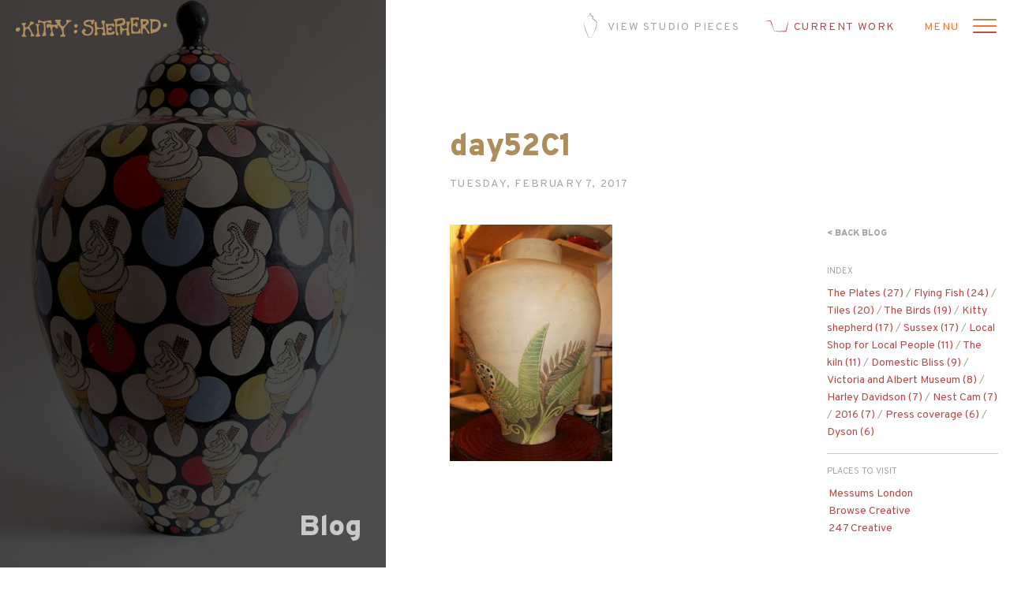

--- FILE ---
content_type: text/html; charset=utf-8
request_url: https://www.studioslipware.com/pot-of-africa/day52c1/
body_size: 8011
content:
<!doctype html>
<html class="no-js" lang="en-US">
<head>
	<meta HTTP-EQUIV="Content-type" content="text/html; charset=UTF-8">
	<meta http-equiv="X-UA-Compatible" content="IE=9;IE=10;IE=Edge,chrome=1"/>
	<title>day52C1 - Studio Slipware</title><link rel="preload" as="style" href="https://fonts.googleapis.com/css?family=Overpass%3A300%2C300i%2C400%2C400i%2C900%2C900i&#038;display=swap" /><link rel="stylesheet" href="https://fonts.googleapis.com/css?family=Overpass%3A300%2C300i%2C400%2C400i%2C900%2C900i&#038;display=swap" media="print" onload="this.media='all'" /><noscript><link rel="stylesheet" href="https://fonts.googleapis.com/css?family=Overpass%3A300%2C300i%2C400%2C400i%2C900%2C900i&#038;display=swap" /></noscript>
	<meta name="theme-color" content="#ae8c5c">
	<meta name="msapplication-navbutton-color" content="#ae8c5c">
	<meta name="apple-mobile-web-app-capable" content="yes">
	<meta name="apple-mobile-web-app-status-bar-style" content="#ae8c5c">
	<link rel="shortcut icon" href="https://www.studioslipware.com/panel/wp-content/themes/studioslipware/favicon/favicon.ico"/>
	<link rel="apple-touch-icon-precomposed" href="https://www.studioslipware.com/panel/wp-content/themes/studioslipware/favicon/favicon_retina.png"/>
	<meta name="viewport" content="width=device-width, initial-scale=1, maximum-scale=5"/>
	
	<meta name='robots' content='index, follow, max-image-preview:large, max-snippet:-1, max-video-preview:-1' />
<script>window._wca = window._wca || [];</script>

	<!-- This site is optimized with the Yoast SEO plugin v20.13 - https://yoast.com/wordpress/plugins/seo/ -->
	<link rel="canonical" href="https://www.studioslipware.com/pot-of-africa/day52c1/" />
	<meta property="og:locale" content="en_US" />
	<meta property="og:type" content="article" />
	<meta property="og:title" content="day52C1 - Studio Slipware" />
	<meta property="og:url" content="https://www.studioslipware.com/pot-of-africa/day52c1/" />
	<meta property="og:site_name" content="Studio Slipware" />
	<meta property="article:publisher" content="https://www.facebook.com/Kitty.shepherd/" />
	<meta property="og:image" content="https://www.studioslipware.com/pot-of-africa/day52c1" />
	<meta property="og:image:width" content="274" />
	<meta property="og:image:height" content="400" />
	<meta property="og:image:type" content="image/jpeg" />
	<meta name="twitter:card" content="summary_large_image" />
	<meta name="twitter:site" content="@studioslipware" />
	<script type="application/ld+json" class="yoast-schema-graph">{"@context":"https://schema.org","@graph":[{"@type":"WebPage","@id":"https://www.studioslipware.com/pot-of-africa/day52c1/","url":"https://www.studioslipware.com/pot-of-africa/day52c1/","name":"day52C1 - Studio Slipware","isPartOf":{"@id":"https://www.studioslipware.com/#website"},"primaryImageOfPage":{"@id":"https://www.studioslipware.com/pot-of-africa/day52c1/#primaryimage"},"image":{"@id":"https://www.studioslipware.com/pot-of-africa/day52c1/#primaryimage"},"thumbnailUrl":"https://www.studioslipware.com/panel/wp-content/uploads/2012/09/day52C1.jpg","datePublished":"2017-02-07T13:42:18+00:00","dateModified":"2017-02-07T13:42:18+00:00","breadcrumb":{"@id":"https://www.studioslipware.com/pot-of-africa/day52c1/#breadcrumb"},"inLanguage":"en-US","potentialAction":[{"@type":"ReadAction","target":["https://www.studioslipware.com/pot-of-africa/day52c1/"]}]},{"@type":"ImageObject","inLanguage":"en-US","@id":"https://www.studioslipware.com/pot-of-africa/day52c1/#primaryimage","url":"https://www.studioslipware.com/panel/wp-content/uploads/2012/09/day52C1.jpg","contentUrl":"https://www.studioslipware.com/panel/wp-content/uploads/2012/09/day52C1.jpg","width":274,"height":400},{"@type":"BreadcrumbList","@id":"https://www.studioslipware.com/pot-of-africa/day52c1/#breadcrumb","itemListElement":[{"@type":"ListItem","position":1,"name":"Home","item":"https://www.studioslipware.com/"},{"@type":"ListItem","position":2,"name":"Pot of Africa","item":"https://www.studioslipware.com/pot-of-africa/"},{"@type":"ListItem","position":3,"name":"day52C1"}]},{"@type":"WebSite","@id":"https://www.studioslipware.com/#website","url":"https://www.studioslipware.com/","name":"Studio Slipware","description":"Kitty Shepherd - Ceramicist &amp; Potter","potentialAction":[{"@type":"SearchAction","target":{"@type":"EntryPoint","urlTemplate":"https://www.studioslipware.com/?s={search_term_string}"},"query-input":"required name=search_term_string"}],"inLanguage":"en-US"}]}</script>
	<!-- / Yoast SEO plugin. -->


<link rel='dns-prefetch' href='//stats.wp.com' />
<link rel='dns-prefetch' href='//ajax.googleapis.com' />
<link href='https://fonts.gstatic.com' crossorigin rel='preconnect' />
<link rel='stylesheet' id='wp-block-library-css' href='https://www.studioslipware.com/panel/wp-includes/css/dist/block-library/style.min.css?ver=6.2.8' type='text/css' media='all' />
<style id='wp-block-library-inline-css' type='text/css'>
.has-text-align-justify{text-align:justify;}
</style>
<link rel='stylesheet' id='jetpack-videopress-video-block-view-css' href='https://www.studioslipware.com/panel/wp-content/plugins/jetpack/jetpack_vendor/automattic/jetpack-videopress/build/block-editor/blocks/video/view.css?minify=false&#038;ver=34ae973733627b74a14e' type='text/css' media='all' />
<link rel='stylesheet' id='mediaelement-css' href='https://www.studioslipware.com/panel/wp-includes/js/mediaelement/mediaelementplayer-legacy.min.css?ver=4.2.17' type='text/css' media='all' />
<link rel='stylesheet' id='wp-mediaelement-css' href='https://www.studioslipware.com/panel/wp-includes/js/mediaelement/wp-mediaelement.min.css?ver=6.2.8' type='text/css' media='all' />
<link rel='stylesheet' id='wc-blocks-style-css' href='https://www.studioslipware.com/panel/wp-content/plugins/woocommerce/packages/woocommerce-blocks/build/wc-blocks.css?ver=10.6.5' type='text/css' media='all' />
<link rel='stylesheet' id='wc-blocks-style-active-filters-css' href='https://www.studioslipware.com/panel/wp-content/plugins/woocommerce/packages/woocommerce-blocks/build/active-filters.css?ver=10.6.5' type='text/css' media='all' />
<link rel='stylesheet' id='wc-blocks-style-add-to-cart-form-css' href='https://www.studioslipware.com/panel/wp-content/plugins/woocommerce/packages/woocommerce-blocks/build/add-to-cart-form.css?ver=10.6.5' type='text/css' media='all' />
<link rel='stylesheet' id='wc-blocks-packages-style-css' href='https://www.studioslipware.com/panel/wp-content/plugins/woocommerce/packages/woocommerce-blocks/build/packages-style.css?ver=10.6.5' type='text/css' media='all' />
<link rel='stylesheet' id='wc-blocks-style-all-products-css' href='https://www.studioslipware.com/panel/wp-content/plugins/woocommerce/packages/woocommerce-blocks/build/all-products.css?ver=10.6.5' type='text/css' media='all' />
<link rel='stylesheet' id='wc-blocks-style-all-reviews-css' href='https://www.studioslipware.com/panel/wp-content/plugins/woocommerce/packages/woocommerce-blocks/build/all-reviews.css?ver=10.6.5' type='text/css' media='all' />
<link rel='stylesheet' id='wc-blocks-style-attribute-filter-css' href='https://www.studioslipware.com/panel/wp-content/plugins/woocommerce/packages/woocommerce-blocks/build/attribute-filter.css?ver=10.6.5' type='text/css' media='all' />
<link rel='stylesheet' id='wc-blocks-style-breadcrumbs-css' href='https://www.studioslipware.com/panel/wp-content/plugins/woocommerce/packages/woocommerce-blocks/build/breadcrumbs.css?ver=10.6.5' type='text/css' media='all' />
<link rel='stylesheet' id='wc-blocks-style-catalog-sorting-css' href='https://www.studioslipware.com/panel/wp-content/plugins/woocommerce/packages/woocommerce-blocks/build/catalog-sorting.css?ver=10.6.5' type='text/css' media='all' />
<link rel='stylesheet' id='wc-blocks-style-customer-account-css' href='https://www.studioslipware.com/panel/wp-content/plugins/woocommerce/packages/woocommerce-blocks/build/customer-account.css?ver=10.6.5' type='text/css' media='all' />
<link rel='stylesheet' id='wc-blocks-style-featured-category-css' href='https://www.studioslipware.com/panel/wp-content/plugins/woocommerce/packages/woocommerce-blocks/build/featured-category.css?ver=10.6.5' type='text/css' media='all' />
<link rel='stylesheet' id='wc-blocks-style-featured-product-css' href='https://www.studioslipware.com/panel/wp-content/plugins/woocommerce/packages/woocommerce-blocks/build/featured-product.css?ver=10.6.5' type='text/css' media='all' />
<link rel='stylesheet' id='wc-blocks-style-mini-cart-css' href='https://www.studioslipware.com/panel/wp-content/plugins/woocommerce/packages/woocommerce-blocks/build/mini-cart.css?ver=10.6.5' type='text/css' media='all' />
<link rel='stylesheet' id='wc-blocks-style-price-filter-css' href='https://www.studioslipware.com/panel/wp-content/plugins/woocommerce/packages/woocommerce-blocks/build/price-filter.css?ver=10.6.5' type='text/css' media='all' />
<link rel='stylesheet' id='wc-blocks-style-product-add-to-cart-css' href='https://www.studioslipware.com/panel/wp-content/plugins/woocommerce/packages/woocommerce-blocks/build/product-add-to-cart.css?ver=10.6.5' type='text/css' media='all' />
<link rel='stylesheet' id='wc-blocks-style-product-button-css' href='https://www.studioslipware.com/panel/wp-content/plugins/woocommerce/packages/woocommerce-blocks/build/product-button.css?ver=10.6.5' type='text/css' media='all' />
<link rel='stylesheet' id='wc-blocks-style-product-categories-css' href='https://www.studioslipware.com/panel/wp-content/plugins/woocommerce/packages/woocommerce-blocks/build/product-categories.css?ver=10.6.5' type='text/css' media='all' />
<link rel='stylesheet' id='wc-blocks-style-product-image-css' href='https://www.studioslipware.com/panel/wp-content/plugins/woocommerce/packages/woocommerce-blocks/build/product-image.css?ver=10.6.5' type='text/css' media='all' />
<link rel='stylesheet' id='wc-blocks-style-product-image-gallery-css' href='https://www.studioslipware.com/panel/wp-content/plugins/woocommerce/packages/woocommerce-blocks/build/product-image-gallery.css?ver=10.6.5' type='text/css' media='all' />
<link rel='stylesheet' id='wc-blocks-style-product-query-css' href='https://www.studioslipware.com/panel/wp-content/plugins/woocommerce/packages/woocommerce-blocks/build/product-query.css?ver=10.6.5' type='text/css' media='all' />
<link rel='stylesheet' id='wc-blocks-style-product-results-count-css' href='https://www.studioslipware.com/panel/wp-content/plugins/woocommerce/packages/woocommerce-blocks/build/product-results-count.css?ver=10.6.5' type='text/css' media='all' />
<link rel='stylesheet' id='wc-blocks-style-product-reviews-css' href='https://www.studioslipware.com/panel/wp-content/plugins/woocommerce/packages/woocommerce-blocks/build/product-reviews.css?ver=10.6.5' type='text/css' media='all' />
<link rel='stylesheet' id='wc-blocks-style-product-sale-badge-css' href='https://www.studioslipware.com/panel/wp-content/plugins/woocommerce/packages/woocommerce-blocks/build/product-sale-badge.css?ver=10.6.5' type='text/css' media='all' />
<link rel='stylesheet' id='wc-blocks-style-product-search-css' href='https://www.studioslipware.com/panel/wp-content/plugins/woocommerce/packages/woocommerce-blocks/build/product-search.css?ver=10.6.5' type='text/css' media='all' />
<link rel='stylesheet' id='wc-blocks-style-product-sku-css' href='https://www.studioslipware.com/panel/wp-content/plugins/woocommerce/packages/woocommerce-blocks/build/product-sku.css?ver=10.6.5' type='text/css' media='all' />
<link rel='stylesheet' id='wc-blocks-style-product-stock-indicator-css' href='https://www.studioslipware.com/panel/wp-content/plugins/woocommerce/packages/woocommerce-blocks/build/product-stock-indicator.css?ver=10.6.5' type='text/css' media='all' />
<link rel='stylesheet' id='wc-blocks-style-product-summary-css' href='https://www.studioslipware.com/panel/wp-content/plugins/woocommerce/packages/woocommerce-blocks/build/product-summary.css?ver=10.6.5' type='text/css' media='all' />
<link rel='stylesheet' id='wc-blocks-style-product-title-css' href='https://www.studioslipware.com/panel/wp-content/plugins/woocommerce/packages/woocommerce-blocks/build/product-title.css?ver=10.6.5' type='text/css' media='all' />
<link rel='stylesheet' id='wc-blocks-style-rating-filter-css' href='https://www.studioslipware.com/panel/wp-content/plugins/woocommerce/packages/woocommerce-blocks/build/rating-filter.css?ver=10.6.5' type='text/css' media='all' />
<link rel='stylesheet' id='wc-blocks-style-reviews-by-category-css' href='https://www.studioslipware.com/panel/wp-content/plugins/woocommerce/packages/woocommerce-blocks/build/reviews-by-category.css?ver=10.6.5' type='text/css' media='all' />
<link rel='stylesheet' id='wc-blocks-style-reviews-by-product-css' href='https://www.studioslipware.com/panel/wp-content/plugins/woocommerce/packages/woocommerce-blocks/build/reviews-by-product.css?ver=10.6.5' type='text/css' media='all' />
<link rel='stylesheet' id='wc-blocks-style-product-details-css' href='https://www.studioslipware.com/panel/wp-content/plugins/woocommerce/packages/woocommerce-blocks/build/product-details.css?ver=10.6.5' type='text/css' media='all' />
<link rel='stylesheet' id='wc-blocks-style-single-product-css' href='https://www.studioslipware.com/panel/wp-content/plugins/woocommerce/packages/woocommerce-blocks/build/single-product.css?ver=10.6.5' type='text/css' media='all' />
<link rel='stylesheet' id='wc-blocks-style-stock-filter-css' href='https://www.studioslipware.com/panel/wp-content/plugins/woocommerce/packages/woocommerce-blocks/build/stock-filter.css?ver=10.6.5' type='text/css' media='all' />
<link rel='stylesheet' id='wc-blocks-style-cart-css' href='https://www.studioslipware.com/panel/wp-content/plugins/woocommerce/packages/woocommerce-blocks/build/cart.css?ver=10.6.5' type='text/css' media='all' />
<link rel='stylesheet' id='wc-blocks-style-checkout-css' href='https://www.studioslipware.com/panel/wp-content/plugins/woocommerce/packages/woocommerce-blocks/build/checkout.css?ver=10.6.5' type='text/css' media='all' />
<link rel='stylesheet' id='wc-blocks-style-mini-cart-contents-css' href='https://www.studioslipware.com/panel/wp-content/plugins/woocommerce/packages/woocommerce-blocks/build/mini-cart-contents.css?ver=10.6.5' type='text/css' media='all' />
<link rel='stylesheet' id='classic-theme-styles-css' href='https://www.studioslipware.com/panel/wp-includes/css/classic-themes.min.css?ver=6.2.8' type='text/css' media='all' />
<link rel='stylesheet' id='woocommerce-layout-css' href='https://www.studioslipware.com/panel/wp-content/plugins/woocommerce/assets/css/woocommerce-layout.css?ver=8.0.1' type='text/css' media='all' />
<style id='woocommerce-layout-inline-css' type='text/css'>

	.infinite-scroll .woocommerce-pagination {
		display: none;
	}
</style>
<link rel='stylesheet' id='woocommerce-smallscreen-css' href='https://www.studioslipware.com/panel/wp-content/plugins/woocommerce/assets/css/woocommerce-smallscreen.css?ver=8.0.1' type='text/css' media='only screen and (max-width: 768px)' />
<link rel='stylesheet' id='woocommerce-general-css' href='https://www.studioslipware.com/panel/wp-content/plugins/woocommerce/assets/css/woocommerce.css?ver=8.0.1' type='text/css' media='all' />
<style id='woocommerce-inline-inline-css' type='text/css'>
.woocommerce form .form-row .required { visibility: visible; }
</style>
<link rel='stylesheet' id='style-css' href='https://www.studioslipware.com/panel/wp-content/themes/studioslipware/dist/css/style.css?ver=1.0.0' type='text/css' media='all' />
<link rel='stylesheet' id='jetpack_css-css' href='https://www.studioslipware.com/panel/wp-content/plugins/jetpack/css/jetpack.css?ver=12.4.1' type='text/css' media='all' />
<script type='text/javascript' src='https://www.studioslipware.com/panel/wp-content/plugins/svg-support/vendor/DOMPurify/DOMPurify.min.js?ver=1.0.1' id='bodhi-dompurify-library-js' defer></script>
<script type='text/javascript' src='https://ajax.googleapis.com/ajax/libs/jquery/3.6.0/jquery.min.js?ver=3.6.0' id='jquery-js' defer></script>
<script type='text/javascript' src='https://www.studioslipware.com/panel/wp-content/plugins/svg-support/js/min/svgs-inline-min.js?ver=1.0.1' id='bodhi_svg_inline-js' defer></script>
<script type='text/javascript' id='bodhi_svg_inline-js-after'>
cssTarget="img.style-svg";ForceInlineSVGActive="false";frontSanitizationEnabled="on";
</script>
<script type='text/javascript' id='WCPAY_ASSETS-js-extra'>
/* <![CDATA[ */
var wcpayAssets = {"url":"https:\/\/www.studioslipware.com\/panel\/wp-content\/plugins\/woocommerce-payments\/dist\/"};
/* ]]> */
</script>
<script defer type='text/javascript' src='https://stats.wp.com/s-202604.js' id='woocommerce-analytics-js'></script>
<script type='text/javascript' src='https://www.studioslipware.com/panel/wp-content/themes/studioslipware/dist/js/main.js?ver=1.0.0' id='custom-js' defer></script>
<link rel="https://api.w.org/" href="https://www.studioslipware.com/wp-json/" /><link rel="alternate" type="application/json" href="https://www.studioslipware.com/wp-json/wp/v2/media/654" /><link rel='shortlink' href='https://www.studioslipware.com/?p=654' />
<link rel="alternate" type="application/json+oembed" href="https://www.studioslipware.com/wp-json/oembed/1.0/embed?url=https%3A%2F%2Fwww.studioslipware.com%2Fpot-of-africa%2Fday52c1%2F" />
<link rel="alternate" type="text/xml+oembed" href="https://www.studioslipware.com/wp-json/oembed/1.0/embed?url=https%3A%2F%2Fwww.studioslipware.com%2Fpot-of-africa%2Fday52c1%2F&#038;format=xml" />
<!-- HFCM by 99 Robots - Snippet # 1: CSS -->
<style>
.woocommerce-checkout #payment,
.ppc-button-wrapper {
    max-width: 48%;
}
	@media only screen and (max-width: 991px) {
		.woocommerce-checkout #payment,
.ppc-button-wrapper {
    max-width: 100%;
}
	}
</style>
<!-- /end HFCM by 99 Robots -->
	<style>img#wpstats{display:none}</style>
			<noscript><style>.woocommerce-product-gallery{ opacity: 1 !important; }</style></noscript>
	</head>

<body class="attachment attachment-template-default single single-attachment postid-654 attachmentid-654 attachment-jpeg theme-studioslipware woocommerce-no-js postname-day52c1">


<header class="header">
	<div class="box">
		<div class="content">
			<div class="col-small">
				<a class="brand" href="https://www.studioslipware.com/" title="Studio Slipware">
											<img width="313" height="59" class="style-svg" src="https://www.studioslipware.com/panel/wp-content/uploads/2023/07/kitty-shepherd.svg" alt="">
									</a>
			</div>
			<div class="col-big">
				<ul class="nav navbar-nav navbar-right" id="alternative-nav">
					<li>
						<a href="https://www.studioslipware.com/studio-pieces/" title="View Studio Pieces">
							<img width="32" height="32" class="style-svg" src="https://www.studioslipware.com/panel/wp-content/themes/studioslipware/dist/images/view-studio-pieces.svg" alt="">
							<span>View Studio Pieces</span>
						</a>
					</li>
					<li>
						<a href="https://www.studioslipware.com/ceramics/" title="View Current work">
							<img width="32" height="32" class="style-svg" src="https://www.studioslipware.com/panel/wp-content/themes/studioslipware/dist/images/current-work.svg" alt="">
							<span>Current work</span>
						</a>
					</li>
									</ul>
				<button type="button" class="navbar-toggle collapsed" data-toggle="collapse" data-target="#navbar" aria-expanded="false" aria-controls="navbar" aria-label="Open menu" id="navbar-toggle-control">
					<span class="icon-bar"></span>
					<span class="icon-bar"></span>
					<span class="icon-bar"></span>
				</button>
				<nav id="navbar" class="collapse navbar-collapse">
					<div class="box">
						<div class="menu-main-menu-container"><ul id="menu-main-menu" class="nav navbar-nav"><li id="menu-item-1543" class="menu-item menu-item-type-post_type menu-item-object-page menu-item-home first menu-item-1543"><a href="https://www.studioslipware.com/">Home</a></li>
<li id="menu-item-1555" class="menu-item menu-item-type-post_type_archive menu-item-object-cpt_catalog menu-item-1555"><a href="https://www.studioslipware.com/studio-pieces/">Studio Pieces</a></li>
<li id="menu-item-1554" class="menu-item menu-item-type-post_type menu-item-object-page current_page_parent menu-item-1554"><a href="https://www.studioslipware.com/blog/">Blog</a></li>
<li id="menu-item-1561" class="menu-item menu-item-type-post_type menu-item-object-page menu-item-1561"><a href="https://www.studioslipware.com/contact/">Contact</a></li>
<li id="menu-item-1787" class="menu-item menu-item-type-post_type menu-item-object-page last menu-item-1787"><a href="https://www.studioslipware.com/ceramics/">Kitty Shepherd Ceramics</a></li>
</ul></div>					</div>
				</nav>
			</div>
		</div>
	</div>
</header>

<div class="wrap" role="document">


<div class="standard-page">
	<div class="box">
		<div class="content">
			<aside class="sidebar hero-sidebar">
				<div class="content">
					<div class="sidebar-fix sidebar-bg-01">
						<header>
							<h2 title="Blog">Blog</h2>
							<h4 title="day52C1">day52C1</h4>
						</header>
						<div class="sidebar-bg fullscreen background" style="background: url(https://www.studioslipware.com/panel/wp-content/uploads/2021/04/Mr-Whippy-Tutti-Fruti-Kitty-Shepherd.jpg) 50% -50px / cover"></div>
					</div>
				</div>
			</aside>
			<main class="main">
				<section class="section-blog">
					<header class="content-header" data-aos="fade-up">
						<div class="content">
							<div class="content-header-box">
								<h1 title="day52C1">day52C1</h1>
								<time class="updated" datetime="2017-02-07T13:42:18+00:00">Tuesday, February 7, 2017</time>
							</div>
						</div>
					</header>
					<div class="content-main" data-aos="fade-up">
						<div class="content">
							<article class="post-654 attachment type-attachment status-inherit hentry">
								<p class="attachment"><a href='https://www.studioslipware.com/panel/wp-content/uploads/2012/09/day52C1.jpg'><img width="206" height="300" src="https://www.studioslipware.com/panel/wp-content/uploads/2012/09/day52C1-206x300.jpg" class="attachment-medium size-medium" alt="" decoding="async" loading="lazy" srcset="https://www.studioslipware.com/panel/wp-content/uploads/2012/09/day52C1-206x300.jpg 206w, https://www.studioslipware.com/panel/wp-content/uploads/2012/09/day52C1.jpg 274w" sizes="(max-width: 206px) 100vw, 206px" /></a></p>
							</article>
							<aside>
								<div class="mod-aside">
																		<a href="https://www.studioslipware.com/blog/"
									   class="back-link"
									   title="Back Blog">< Back Blog</a>
								</div>
								<div class="mod-aside">
									<h6>Index</h6>
																		<a href="https://www.studioslipware.com/tag/the-plates/" class="tag-cloud-link tag-link-34 tag-link-position-1" style="font-size: 100%;" aria-label="The Plates (27 items)">The Plates<span class="tag-link-count"> (27)</span></a> / <a href="https://www.studioslipware.com/tag/flying-fish/" class="tag-cloud-link tag-link-39 tag-link-position-2" style="font-size: 100%;" aria-label="Flying Fish (24 items)">Flying Fish<span class="tag-link-count"> (24)</span></a> / <a href="https://www.studioslipware.com/tag/tiles/" class="tag-cloud-link tag-link-41 tag-link-position-3" style="font-size: 100%;" aria-label="Tiles (20 items)">Tiles<span class="tag-link-count"> (20)</span></a> / <a href="https://www.studioslipware.com/tag/the-birds/" class="tag-cloud-link tag-link-36 tag-link-position-4" style="font-size: 100%;" aria-label="The Birds (19 items)">The Birds<span class="tag-link-count"> (19)</span></a> / <a href="https://www.studioslipware.com/tag/kitty-shepherd/" class="tag-cloud-link tag-link-38 tag-link-position-5" style="font-size: 100%;" aria-label="Kitty shepherd (17 items)">Kitty shepherd<span class="tag-link-count"> (17)</span></a> / <a href="https://www.studioslipware.com/tag/sussex/" class="tag-cloud-link tag-link-68 tag-link-position-6" style="font-size: 100%;" aria-label="Sussex (17 items)">Sussex<span class="tag-link-count"> (17)</span></a> / <a href="https://www.studioslipware.com/tag/local-shop-for-local-people/" class="tag-cloud-link tag-link-54 tag-link-position-7" style="font-size: 100%;" aria-label="Local Shop for Local People (11 items)">Local Shop for Local People<span class="tag-link-count"> (11)</span></a> / <a href="https://www.studioslipware.com/tag/the-kiln/" class="tag-cloud-link tag-link-79 tag-link-position-8" style="font-size: 100%;" aria-label="The kiln (11 items)">The kiln<span class="tag-link-count"> (11)</span></a> / <a href="https://www.studioslipware.com/tag/domestic-bliss/" class="tag-cloud-link tag-link-65 tag-link-position-9" style="font-size: 100%;" aria-label="Domestic Bliss (9 items)">Domestic Bliss<span class="tag-link-count"> (9)</span></a> / <a href="https://www.studioslipware.com/tag/victoria-and-albert-museum/" class="tag-cloud-link tag-link-62 tag-link-position-10" style="font-size: 100%;" aria-label="Victoria and Albert Museum (8 items)">Victoria and Albert Museum<span class="tag-link-count"> (8)</span></a> / <a href="https://www.studioslipware.com/tag/harley-davidson/" class="tag-cloud-link tag-link-33 tag-link-position-11" style="font-size: 100%;" aria-label="Harley Davidson (7 items)">Harley Davidson<span class="tag-link-count"> (7)</span></a> / <a href="https://www.studioslipware.com/tag/nest-cam/" class="tag-cloud-link tag-link-87 tag-link-position-12" style="font-size: 100%;" aria-label="Nest Cam (7 items)">Nest Cam<span class="tag-link-count"> (7)</span></a> / <a href="https://www.studioslipware.com/tag/2016/" class="tag-cloud-link tag-link-101 tag-link-position-13" style="font-size: 100%;" aria-label="2016 (7 items)">2016<span class="tag-link-count"> (7)</span></a> / <a href="https://www.studioslipware.com/tag/press-coverage/" class="tag-cloud-link tag-link-76 tag-link-position-14" style="font-size: 100%;" aria-label="Press coverage (6 items)">Press coverage<span class="tag-link-count"> (6)</span></a> / <a href="https://www.studioslipware.com/tag/dyson/" class="tag-cloud-link tag-link-66 tag-link-position-15" style="font-size: 100%;" aria-label="Dyson (6 items)">Dyson<span class="tag-link-count"> (6)</span></a>								</div>
																	<div class="mod-aside">
										<h6>Places to visit</h6>
										<ul class="ul-list">
																																			<li><a href="https://messumslondon.com/" target="_blank" title="Messums London">Messums London</a></li>
																																			<li><a href="https://browsecreative.com" target="_blank" title="Browse Creative">Browse Creative</a></li>
																																			<li><a href="https://247creative.co.uk" target="_blank" title="247 Creative">247 Creative</a></li>
																					</ul>
									</div>
															</aside>
						</div>
					</div>
				</section>
			</main>
		</div>
	</div>
</div>


</div>


<footer class="footer">
	<div class="box">
		<div class="content">
			<div class="footer__wrapper">
				<div class="col-big pull-right">
					<div class="content">
													<div class="footer__column footer__social">
								<ul>
																			<li><a target="" title="Facebook" href="https://www.facebook.com/Kitty.shepherd/"><img width="56" height="56" class="style-svg" src="https://www.studioslipware.com/panel/wp-content/uploads/2023/07/icon-facebook.svg" alt=""></a></li>
																			<li><a target="" title="Twitter" href="https://twitter.com/studioslipware"><img width="56" height="56" class="style-svg" src="https://www.studioslipware.com/panel/wp-content/uploads/2023/07/icon-twitter.svg" alt=""></a></li>
																			<li><a target="" title="Instagram" href="https://www.instagram.com/studioslipware/"><img width="56" height="56" class="style-svg" src="https://www.studioslipware.com/panel/wp-content/uploads/2023/07/icon-instagram.svg" alt=""></a></li>
																	</ul>
							</div>
												<div class="footer__column footer__text">
							<p>For sales and all enquiries regarding exhibitions: <a href="mailto:enquiries@messumslondon.com">enquiries@messumslondon.com</a><br />
©MMXXIII Studio Slipware. All rights reserved. | <a href="/legal">Legal</a></p>
						</div>
						<div class="footer__column footer__logo">
															<a href="https://browsecreative.com" target="_blank" class="browse-link" title="Visit Browse Creative">
																			<img width="34" height="34" src="https://www.studioslipware.com/panel/wp-content/uploads/2023/07/logo_browse.png" alt="">
																	</a> 
													</div>
					</div>
				</div>
			</div>
		</div>
	</div>
</footer>

	<script type="text/javascript">
		(function () {
			var c = document.body.className;
			c = c.replace(/woocommerce-no-js/, 'woocommerce-js');
			document.body.className = c;
		})();
	</script>
	<script type='text/javascript' src='https://www.studioslipware.com/panel/wp-content/plugins/woocommerce/assets/js/jquery-blockui/jquery.blockUI.min.js?ver=2.7.0-wc.8.0.1' id='jquery-blockui-js' defer></script>
<script type='text/javascript' id='wc-add-to-cart-js-extra'>
/* <![CDATA[ */
var wc_add_to_cart_params = {"ajax_url":"\/panel\/wp-admin\/admin-ajax.php","wc_ajax_url":"\/?wc-ajax=%%endpoint%%","i18n_view_cart":"View cart","cart_url":"https:\/\/www.studioslipware.com\/cart\/","is_cart":"","cart_redirect_after_add":"no"};
/* ]]> */
</script>
<script type='text/javascript' src='https://www.studioslipware.com/panel/wp-content/plugins/woocommerce/assets/js/frontend/add-to-cart.min.js?ver=8.0.1' id='wc-add-to-cart-js' defer></script>
<script type='text/javascript' src='https://www.studioslipware.com/panel/wp-content/plugins/woocommerce/assets/js/js-cookie/js.cookie.min.js?ver=2.1.4-wc.8.0.1' id='js-cookie-js' defer></script>
<script type='text/javascript' id='woocommerce-js-extra'>
/* <![CDATA[ */
var woocommerce_params = {"ajax_url":"\/panel\/wp-admin\/admin-ajax.php","wc_ajax_url":"\/?wc-ajax=%%endpoint%%"};
/* ]]> */
</script>
<script type='text/javascript' src='https://www.studioslipware.com/panel/wp-content/plugins/woocommerce/assets/js/frontend/woocommerce.min.js?ver=8.0.1' id='woocommerce-js' defer></script>
<script type='text/javascript' id='rocket-browser-checker-js-after'>
"use strict";var _createClass=function(){function defineProperties(target,props){for(var i=0;i<props.length;i++){var descriptor=props[i];descriptor.enumerable=descriptor.enumerable||!1,descriptor.configurable=!0,"value"in descriptor&&(descriptor.writable=!0),Object.defineProperty(target,descriptor.key,descriptor)}}return function(Constructor,protoProps,staticProps){return protoProps&&defineProperties(Constructor.prototype,protoProps),staticProps&&defineProperties(Constructor,staticProps),Constructor}}();function _classCallCheck(instance,Constructor){if(!(instance instanceof Constructor))throw new TypeError("Cannot call a class as a function")}var RocketBrowserCompatibilityChecker=function(){function RocketBrowserCompatibilityChecker(options){_classCallCheck(this,RocketBrowserCompatibilityChecker),this.passiveSupported=!1,this._checkPassiveOption(this),this.options=!!this.passiveSupported&&options}return _createClass(RocketBrowserCompatibilityChecker,[{key:"_checkPassiveOption",value:function(self){try{var options={get passive(){return!(self.passiveSupported=!0)}};window.addEventListener("test",null,options),window.removeEventListener("test",null,options)}catch(err){self.passiveSupported=!1}}},{key:"initRequestIdleCallback",value:function(){!1 in window&&(window.requestIdleCallback=function(cb){var start=Date.now();return setTimeout(function(){cb({didTimeout:!1,timeRemaining:function(){return Math.max(0,50-(Date.now()-start))}})},1)}),!1 in window&&(window.cancelIdleCallback=function(id){return clearTimeout(id)})}},{key:"isDataSaverModeOn",value:function(){return"connection"in navigator&&!0===navigator.connection.saveData}},{key:"supportsLinkPrefetch",value:function(){var elem=document.createElement("link");return elem.relList&&elem.relList.supports&&elem.relList.supports("prefetch")&&window.IntersectionObserver&&"isIntersecting"in IntersectionObserverEntry.prototype}},{key:"isSlowConnection",value:function(){return"connection"in navigator&&"effectiveType"in navigator.connection&&("2g"===navigator.connection.effectiveType||"slow-2g"===navigator.connection.effectiveType)}}]),RocketBrowserCompatibilityChecker}();
</script>
<script type='text/javascript' id='rocket-preload-links-js-extra'>
/* <![CDATA[ */
var RocketPreloadLinksConfig = {"excludeUris":"\/(?:.+\/)?feed(?:\/(?:.+\/?)?)?$|\/(?:.+\/)?embed\/|\/checkout\/??(.*)|\/cart\/?|\/wc-api\/v(.*)|\/(index.php\/)?(.*)wp-json(\/.*|$)|\/refer\/|\/go\/|\/recommend\/|\/recommends\/","usesTrailingSlash":"1","imageExt":"jpg|jpeg|gif|png|tiff|bmp|webp|avif|pdf|doc|docx|xls|xlsx|php","fileExt":"jpg|jpeg|gif|png|tiff|bmp|webp|avif|pdf|doc|docx|xls|xlsx|php|html|htm","siteUrl":"https:\/\/www.studioslipware.com","onHoverDelay":"100","rateThrottle":"3"};
/* ]]> */
</script>
<script type='text/javascript' id='rocket-preload-links-js-after'>
(function() {
"use strict";var r="function"==typeof Symbol&&"symbol"==typeof Symbol.iterator?function(e){return typeof e}:function(e){return e&&"function"==typeof Symbol&&e.constructor===Symbol&&e!==Symbol.prototype?"symbol":typeof e},e=function(){function i(e,t){for(var n=0;n<t.length;n++){var i=t[n];i.enumerable=i.enumerable||!1,i.configurable=!0,"value"in i&&(i.writable=!0),Object.defineProperty(e,i.key,i)}}return function(e,t,n){return t&&i(e.prototype,t),n&&i(e,n),e}}();function i(e,t){if(!(e instanceof t))throw new TypeError("Cannot call a class as a function")}var t=function(){function n(e,t){i(this,n),this.browser=e,this.config=t,this.options=this.browser.options,this.prefetched=new Set,this.eventTime=null,this.threshold=1111,this.numOnHover=0}return e(n,[{key:"init",value:function(){!this.browser.supportsLinkPrefetch()||this.browser.isDataSaverModeOn()||this.browser.isSlowConnection()||(this.regex={excludeUris:RegExp(this.config.excludeUris,"i"),images:RegExp(".("+this.config.imageExt+")$","i"),fileExt:RegExp(".("+this.config.fileExt+")$","i")},this._initListeners(this))}},{key:"_initListeners",value:function(e){-1<this.config.onHoverDelay&&document.addEventListener("mouseover",e.listener.bind(e),e.listenerOptions),document.addEventListener("mousedown",e.listener.bind(e),e.listenerOptions),document.addEventListener("touchstart",e.listener.bind(e),e.listenerOptions)}},{key:"listener",value:function(e){var t=e.target.closest("a"),n=this._prepareUrl(t);if(null!==n)switch(e.type){case"mousedown":case"touchstart":this._addPrefetchLink(n);break;case"mouseover":this._earlyPrefetch(t,n,"mouseout")}}},{key:"_earlyPrefetch",value:function(t,e,n){var i=this,r=setTimeout(function(){if(r=null,0===i.numOnHover)setTimeout(function(){return i.numOnHover=0},1e3);else if(i.numOnHover>i.config.rateThrottle)return;i.numOnHover++,i._addPrefetchLink(e)},this.config.onHoverDelay);t.addEventListener(n,function e(){t.removeEventListener(n,e,{passive:!0}),null!==r&&(clearTimeout(r),r=null)},{passive:!0})}},{key:"_addPrefetchLink",value:function(i){return this.prefetched.add(i.href),new Promise(function(e,t){var n=document.createElement("link");n.rel="prefetch",n.href=i.href,n.onload=e,n.onerror=t,document.head.appendChild(n)}).catch(function(){})}},{key:"_prepareUrl",value:function(e){if(null===e||"object"!==(void 0===e?"undefined":r(e))||!1 in e||-1===["http:","https:"].indexOf(e.protocol))return null;var t=e.href.substring(0,this.config.siteUrl.length),n=this._getPathname(e.href,t),i={original:e.href,protocol:e.protocol,origin:t,pathname:n,href:t+n};return this._isLinkOk(i)?i:null}},{key:"_getPathname",value:function(e,t){var n=t?e.substring(this.config.siteUrl.length):e;return n.startsWith("/")||(n="/"+n),this._shouldAddTrailingSlash(n)?n+"/":n}},{key:"_shouldAddTrailingSlash",value:function(e){return this.config.usesTrailingSlash&&!e.endsWith("/")&&!this.regex.fileExt.test(e)}},{key:"_isLinkOk",value:function(e){return null!==e&&"object"===(void 0===e?"undefined":r(e))&&(!this.prefetched.has(e.href)&&e.origin===this.config.siteUrl&&-1===e.href.indexOf("?")&&-1===e.href.indexOf("#")&&!this.regex.excludeUris.test(e.href)&&!this.regex.images.test(e.href))}}],[{key:"run",value:function(){"undefined"!=typeof RocketPreloadLinksConfig&&new n(new RocketBrowserCompatibilityChecker({capture:!0,passive:!0}),RocketPreloadLinksConfig).init()}}]),n}();t.run();
}());
</script>
<script defer type='text/javascript' src='https://stats.wp.com/e-202604.js' id='jetpack-stats-js'></script>
<script type='text/javascript' id='jetpack-stats-js-after'>
_stq = window._stq || [];
_stq.push([ "view", {v:'ext',blog:'221929333',post:'654',tz:'0',srv:'www.studioslipware.com',j:'1:12.4.1'} ]);
_stq.push([ "clickTrackerInit", "221929333", "654" ]);
</script>

</body>
</html>
<!-- This website is like a Rocket, isn't it? Performance optimized by WP Rocket. Learn more: https://wp-rocket.me - Debug: cached@1769099827 -->

--- FILE ---
content_type: text/css; charset=utf-8
request_url: https://www.studioslipware.com/panel/wp-content/themes/studioslipware/dist/css/style.css?ver=1.0.0
body_size: 15403
content:
/*! normalize.css v3.0.1 | MIT License | git.io/normalize */html{font-family:sans-serif;-ms-text-size-adjust:100%;-webkit-text-size-adjust:100%}body{margin:0}article,aside,details,figcaption,figure,footer,header,hgroup,main,nav,section,summary{display:block}audio,canvas,progress,video{display:inline-block;vertical-align:baseline}audio:not([controls]){display:none;height:0}[hidden],template{display:none}a{background:0 0}a:active,a:hover{outline:0}abbr[title]{border-bottom:1px dotted}b,strong{font-weight:700}dfn{font-style:italic}h1{font-size:2em;margin:.67em 0}mark{background:#ff0;color:#000}small{font-size:80%}sub,sup{font-size:75%;line-height:0;position:relative;vertical-align:baseline}sup{top:-.5em}sub{bottom:-.25em}img{border:0}svg:not(:root){overflow:hidden}figure{margin:1em 40px}hr{-moz-box-sizing:content-box;box-sizing:content-box;height:0}pre{overflow:auto}code,kbd,pre,samp{font-family:monospace,monospace;font-size:1em}button,input,optgroup,select,textarea{color:inherit;font:inherit;margin:0}button{overflow:visible}button,select{text-transform:none}button,html input[type=button],input[type=reset],input[type=submit]{-webkit-appearance:button;cursor:pointer}button[disabled],html input[disabled]{cursor:default}button::-moz-focus-inner,input::-moz-focus-inner{border:0;padding:0}input{line-height:normal}input[type=checkbox],input[type=radio]{box-sizing:border-box;padding:0}input[type=number]::-webkit-inner-spin-button,input[type=number]::-webkit-outer-spin-button{height:auto}input[type=search]{-webkit-appearance:textfield;-moz-box-sizing:content-box;-webkit-box-sizing:content-box;box-sizing:content-box}input[type=search]::-webkit-search-cancel-button,input[type=search]::-webkit-search-decoration{-webkit-appearance:none}fieldset{border:1px solid silver;margin:0 2px;padding:.35em .625em .75em}legend{border:0;padding:0}textarea{overflow:auto}optgroup{font-weight:700}td,th{padding:0}*,::after,::before{moz-box-sizing:border-box;box-sizing:border-box}html{font-size:1em;line-height:1.2}hr{display:block;height:0;border:0;border-top:1.5px solid #000;margin:0 auto}audio,canvas,img,svg,video{vertical-align:middle}fieldset{border:0;margin:0;padding:0}textarea{resize:vertical}h1,h2,h3,h4,h5,h6,p,ul{padding:0;margin:0}figure{margin:40px 0}ol,ul{list-style:none}.browsehappy{margin:.2em 0;background:#ccc;color:#000;padding:.2em 0}.browserupgrade{background:red;padding:10px 0;text-align:center;color:#fff;margin:-50px 0 50px}.browserupgrade a{color:#fff;text-decoration:underline}.hidden{display:none!important;visibility:hidden}.visuallyhidden{border:0;clip:rect(0 0 0 0);height:1px;margin:-1px;overflow:hidden;padding:0;position:absolute;width:1px}.visuallyhidden.focusable:active,.visuallyhidden.focusable:focus{clip:auto;height:auto;margin:0;overflow:visible;position:static;width:auto}.invisible{visibility:hidden}.bg--white{background-color:#fff}.bg--black{background-color:#333}.text--white{color:#fff}.text--black{color:#333}html{position:relative;min-height:100%;font-size:10px}body{font-family:Overpass,sans-serif;font-weight:400;font-size:14px;line-height:1.618;margin-bottom:60px;background-color:#fff;color:#333}h1,h2,h3,h4,h5,h6{font-family:Overpass,sans-serif}.h1,.h2,.h3,.h4,.h5,.h6,h1,h2,h3,h4,h5,h6{font-weight:500;line-height:1.3;color:inherit}h1{margin:.67em 0;color:#ae8c5c;font-weight:900}h2{color:#3e3f41;font-weight:900}h3{color:#ae8c5c;font-weight:400}h4{color:#a8a5a0;text-transform:uppercase;font-weight:400;letter-spacing:1.61px}.h1,h1{font-size:59px}.h2,h2{font-size:37px}.h3,h3{font-size:23px}.h4,h4{font-size:14px}.h5,h5{font-size:11px}.h6,h6{font-size:6px}.h1,.h2,.h3,h1,h2,h3{margin-top:22px;margin-bottom:11px}.h4,.h5,.h6,h4,h5,h6{margin-top:11px;margin-bottom:11px}p{margin:0 0 11px}article ul{list-style:none;margin:0 0 30px;padding:0}article ul li{position:relative;padding-left:15px}article ul li::before{display:block;content:"";position:absolute;left:0;top:5px;width:10px;height:10px;border-radius:100px;border:2px solid #ae8c5c}.copy>*{margin-bottom:34px}.copy>:last-child{margin-bottom:0}em{font-style:italic}strong{font-weight:700}a{text-decoration:none;outline:0;color:#ba4947;background-color:transparent;-webkit-transition:all .2s ease-out;-moz-transition:all .2s ease-out;-o-transition:all .2s ease-out;transition:all .2s ease-out}a:focus,a:hover{color:#ff7129}.small,small{font-size:85%}hr{margin-top:22px;margin-bottom:22px;border:0;border-top:1px solid #eee}.btn-primary,.woocommerce .wc-proceed-to-checkout .button,.woocommerce .woocommerce-checkout-payment .button,.woocommerce .wrap main.main div.product .cart .button,.woocommerce .wrap main.main ul.products li.product a.added_to_cart{color:#fff;background-color:#ae8c5c;border-color:#a17f50}.btn-primary:focus,.btn-primary:hover,.woocommerce .wc-proceed-to-checkout .button:focus,.woocommerce .wc-proceed-to-checkout .button:hover,.woocommerce .woocommerce-checkout-payment .button:focus,.woocommerce .woocommerce-checkout-payment .button:hover,.woocommerce .wrap main.main div.product .cart .button:focus,.woocommerce .wrap main.main div.product .cart .button:hover,.woocommerce .wrap main.main ul.products li.product a.added_to_cart:focus,.woocommerce .wrap main.main ul.products li.product a.added_to_cart:hover{color:#fff;background-color:#907247;border-color:#785f3c}.btn,.gform_wrapper form .gform_footer input,.header #alternative-nav>li#miniCartWC #dCart,.header #alternative-nav>li#miniCartWC .dropdown-menu-minicart li .buttons .button,.woocommerce .wc-proceed-to-checkout .button,.woocommerce .woocommerce-checkout-payment .button,.woocommerce .wrap main.main .woocommerce-message .button,.woocommerce .wrap main.main div.product .cart .button,.woocommerce .wrap main.main ul.products li.product a.added_to_cart,.woocommerce .wrap main.main ul.products li.product a.button{display:inline-block;margin-bottom:0;font-weight:400;text-align:center;vertical-align:middle;-ms-touch-action:manipulation;touch-action:manipulation;cursor:pointer;background-image:none;border:1px solid transparent;white-space:nowrap;padding:6px 12px;font-size:14px;line-height:1.618;border-radius:4px;-webkit-user-select:none;-moz-user-select:none;-ms-user-select:none;user-select:none;background:#ba4947;border-color:#ba4947;color:#fff;border-radius:2px;text-transform:uppercase;font-size:.8em;letter-spacing:1.61px;padding:15px 15px 10px 15px}.btn:active,.btn:focus,.btn:hover,.gform_wrapper form .gform_footer input:active,.gform_wrapper form .gform_footer input:focus,.gform_wrapper form .gform_footer input:hover,.header #alternative-nav>li#miniCartWC #dCart:active,.header #alternative-nav>li#miniCartWC #dCart:focus,.header #alternative-nav>li#miniCartWC #dCart:hover,.header #alternative-nav>li#miniCartWC .dropdown-menu-minicart li .buttons .button:active,.header #alternative-nav>li#miniCartWC .dropdown-menu-minicart li .buttons .button:focus,.header #alternative-nav>li#miniCartWC .dropdown-menu-minicart li .buttons .button:hover,.woocommerce .wc-proceed-to-checkout .button:active,.woocommerce .wc-proceed-to-checkout .button:focus,.woocommerce .wc-proceed-to-checkout .button:hover,.woocommerce .woocommerce-checkout-payment .button:active,.woocommerce .woocommerce-checkout-payment .button:focus,.woocommerce .woocommerce-checkout-payment .button:hover,.woocommerce .wrap main.main .woocommerce-message .button:active,.woocommerce .wrap main.main .woocommerce-message .button:focus,.woocommerce .wrap main.main .woocommerce-message .button:hover,.woocommerce .wrap main.main div.product .cart .button:active,.woocommerce .wrap main.main div.product .cart .button:focus,.woocommerce .wrap main.main div.product .cart .button:hover,.woocommerce .wrap main.main ul.products li.product a.added_to_cart:active,.woocommerce .wrap main.main ul.products li.product a.added_to_cart:focus,.woocommerce .wrap main.main ul.products li.product a.added_to_cart:hover,.woocommerce .wrap main.main ul.products li.product a.button:active,.woocommerce .wrap main.main ul.products li.product a.button:focus,.woocommerce .wrap main.main ul.products li.product a.button:hover{background:#ff7129;border-color:#ff7129;color:#fff}.btn.alt,.gform_wrapper form .gform_footer .header #alternative-nav>li#miniCartWC .dropdown-menu-minicart li .buttons input.button,.gform_wrapper form .gform_footer .header #alternative-nav>li#miniCartWC input#dCart,.gform_wrapper form .gform_footer .woocommerce .wc-proceed-to-checkout input.button,.gform_wrapper form .gform_footer .woocommerce .woocommerce-checkout-payment input.button,.gform_wrapper form .gform_footer .woocommerce .wrap main.main div.product .cart input.button,.gform_wrapper form .gform_footer input,.header #alternative-nav>li#miniCartWC .alt#dCart,.header #alternative-nav>li#miniCartWC .dropdown-menu-minicart .woocommerce .wrap main.main ul.products li.product .buttons a.button,.header #alternative-nav>li#miniCartWC .dropdown-menu-minicart li .buttons #dCart.button:first-child,.header #alternative-nav>li#miniCartWC .dropdown-menu-minicart li .buttons .alt.button,.header #alternative-nav>li#miniCartWC .dropdown-menu-minicart li .buttons .button:first-child,.header #alternative-nav>li#miniCartWC .dropdown-menu-minicart li .buttons .gform_wrapper form .gform_footer input.button,.header #alternative-nav>li#miniCartWC .dropdown-menu-minicart li .buttons .woocommerce .wrap main.main .woocommerce-message .button,.header #alternative-nav>li#miniCartWC .gform_wrapper form .gform_footer input#dCart,.header #alternative-nav>li#miniCartWC .woocommerce .wrap main.main .woocommerce-message #dCart.button,.header #alternative-nav>li#miniCartWC .woocommerce .wrap main.main ul.products li.product a#dCart.button,.woocommerce .wc-proceed-to-checkout .alt.button,.woocommerce .wc-proceed-to-checkout .gform_wrapper form .gform_footer input.button,.woocommerce .woocommerce-checkout-payment .alt.button,.woocommerce .woocommerce-checkout-payment .gform_wrapper form .gform_footer input.button,.woocommerce .wrap main.main .woocommerce-message .button,.woocommerce .wrap main.main .woocommerce-message .header #alternative-nav>li#miniCartWC #dCart.button,.woocommerce .wrap main.main .woocommerce-message .header #alternative-nav>li#miniCartWC .dropdown-menu-minicart li .buttons .button,.woocommerce .wrap main.main .woocommerce-message div.product .cart .button,.woocommerce .wrap main.main div.product .cart .alt.button,.woocommerce .wrap main.main div.product .cart .gform_wrapper form .gform_footer input.button,.woocommerce .wrap main.main div.product .cart .woocommerce-message .button,.woocommerce .wrap main.main ul.products .header #alternative-nav>li#miniCartWC .dropdown-menu-minicart li.product .buttons a.button,.woocommerce .wrap main.main ul.products li.product .header #alternative-nav>li#miniCartWC a#dCart.button,.woocommerce .wrap main.main ul.products li.product a.alt.added_to_cart,.woocommerce .wrap main.main ul.products li.product a.button{background:rgba(0,0,0,0);color:#ba4947;border-color:#ba4947}.btn.alt:active,.btn.alt:focus,.btn.alt:hover,.gform_wrapper form .gform_footer .header #alternative-nav>li#miniCartWC .dropdown-menu-minicart li .buttons input.button:active,.gform_wrapper form .gform_footer .header #alternative-nav>li#miniCartWC .dropdown-menu-minicart li .buttons input.button:focus,.gform_wrapper form .gform_footer .header #alternative-nav>li#miniCartWC .dropdown-menu-minicart li .buttons input.button:hover,.gform_wrapper form .gform_footer .header #alternative-nav>li#miniCartWC input#dCart:active,.gform_wrapper form .gform_footer .header #alternative-nav>li#miniCartWC input#dCart:focus,.gform_wrapper form .gform_footer .header #alternative-nav>li#miniCartWC input#dCart:hover,.gform_wrapper form .gform_footer .woocommerce .wrap main.main div.product .cart input.button:active,.gform_wrapper form .gform_footer .woocommerce .wrap main.main div.product .cart input.button:focus,.gform_wrapper form .gform_footer .woocommerce .wrap main.main div.product .cart input.button:hover,.gform_wrapper form .gform_footer input:active,.gform_wrapper form .gform_footer input:focus,.gform_wrapper form .gform_footer input:hover,.header #alternative-nav>li#miniCartWC .alt#dCart:active,.header #alternative-nav>li#miniCartWC .alt#dCart:focus,.header #alternative-nav>li#miniCartWC .alt#dCart:hover,.header #alternative-nav>li#miniCartWC .dropdown-menu-minicart .woocommerce .wrap main.main ul.products li.product .buttons a.button:active,.header #alternative-nav>li#miniCartWC .dropdown-menu-minicart .woocommerce .wrap main.main ul.products li.product .buttons a.button:focus,.header #alternative-nav>li#miniCartWC .dropdown-menu-minicart .woocommerce .wrap main.main ul.products li.product .buttons a.button:hover,.header #alternative-nav>li#miniCartWC .dropdown-menu-minicart li .buttons #dCart.button:active:first-child,.header #alternative-nav>li#miniCartWC .dropdown-menu-minicart li .buttons #dCart.button:focus:first-child,.header #alternative-nav>li#miniCartWC .dropdown-menu-minicart li .buttons #dCart.button:hover:first-child,.header #alternative-nav>li#miniCartWC .dropdown-menu-minicart li .buttons .alt.button:active,.header #alternative-nav>li#miniCartWC .dropdown-menu-minicart li .buttons .alt.button:focus,.header #alternative-nav>li#miniCartWC .dropdown-menu-minicart li .buttons .alt.button:hover,.header #alternative-nav>li#miniCartWC .dropdown-menu-minicart li .buttons .button:active:first-child,.header #alternative-nav>li#miniCartWC .dropdown-menu-minicart li .buttons .button:focus:first-child,.header #alternative-nav>li#miniCartWC .dropdown-menu-minicart li .buttons .button:hover:first-child,.header #alternative-nav>li#miniCartWC .dropdown-menu-minicart li .buttons .gform_wrapper form .gform_footer input.button:active,.header #alternative-nav>li#miniCartWC .dropdown-menu-minicart li .buttons .gform_wrapper form .gform_footer input.button:focus,.header #alternative-nav>li#miniCartWC .dropdown-menu-minicart li .buttons .gform_wrapper form .gform_footer input.button:hover,.header #alternative-nav>li#miniCartWC .dropdown-menu-minicart li .buttons .woocommerce .wrap main.main .woocommerce-message .button:active,.header #alternative-nav>li#miniCartWC .dropdown-menu-minicart li .buttons .woocommerce .wrap main.main .woocommerce-message .button:focus,.header #alternative-nav>li#miniCartWC .dropdown-menu-minicart li .buttons .woocommerce .wrap main.main .woocommerce-message .button:hover,.header #alternative-nav>li#miniCartWC .gform_wrapper form .gform_footer input#dCart:active,.header #alternative-nav>li#miniCartWC .gform_wrapper form .gform_footer input#dCart:focus,.header #alternative-nav>li#miniCartWC .gform_wrapper form .gform_footer input#dCart:hover,.header #alternative-nav>li#miniCartWC .woocommerce .wrap main.main .woocommerce-message #dCart.button:active,.header #alternative-nav>li#miniCartWC .woocommerce .wrap main.main .woocommerce-message #dCart.button:focus,.header #alternative-nav>li#miniCartWC .woocommerce .wrap main.main .woocommerce-message #dCart.button:hover,.header #alternative-nav>li#miniCartWC .woocommerce .wrap main.main ul.products li.product a#dCart.button:active,.header #alternative-nav>li#miniCartWC .woocommerce .wrap main.main ul.products li.product a#dCart.button:focus,.header #alternative-nav>li#miniCartWC .woocommerce .wrap main.main ul.products li.product a#dCart.button:hover,.woocommerce .wc-proceed-to-checkout .alt.button:active,.woocommerce .wc-proceed-to-checkout .alt.button:focus,.woocommerce .wc-proceed-to-checkout .alt.button:hover,.woocommerce .woocommerce-checkout-payment .alt.button:active,.woocommerce .woocommerce-checkout-payment .alt.button:focus,.woocommerce .woocommerce-checkout-payment .alt.button:hover,.woocommerce .wrap main.main .woocommerce-message .button:active,.woocommerce .wrap main.main .woocommerce-message .button:focus,.woocommerce .wrap main.main .woocommerce-message .button:hover,.woocommerce .wrap main.main .woocommerce-message .header #alternative-nav>li#miniCartWC #dCart.button:active,.woocommerce .wrap main.main .woocommerce-message .header #alternative-nav>li#miniCartWC #dCart.button:focus,.woocommerce .wrap main.main .woocommerce-message .header #alternative-nav>li#miniCartWC #dCart.button:hover,.woocommerce .wrap main.main .woocommerce-message .header #alternative-nav>li#miniCartWC .dropdown-menu-minicart li .buttons .button:active,.woocommerce .wrap main.main .woocommerce-message .header #alternative-nav>li#miniCartWC .dropdown-menu-minicart li .buttons .button:focus,.woocommerce .wrap main.main .woocommerce-message .header #alternative-nav>li#miniCartWC .dropdown-menu-minicart li .buttons .button:hover,.woocommerce .wrap main.main .woocommerce-message div.product .cart .button:active,.woocommerce .wrap main.main .woocommerce-message div.product .cart .button:focus,.woocommerce .wrap main.main .woocommerce-message div.product .cart .button:hover,.woocommerce .wrap main.main div.product .cart .alt.button:active,.woocommerce .wrap main.main div.product .cart .alt.button:focus,.woocommerce .wrap main.main div.product .cart .alt.button:hover,.woocommerce .wrap main.main div.product .cart .gform_wrapper form .gform_footer input.button:active,.woocommerce .wrap main.main div.product .cart .gform_wrapper form .gform_footer input.button:focus,.woocommerce .wrap main.main div.product .cart .gform_wrapper form .gform_footer input.button:hover,.woocommerce .wrap main.main div.product .cart .woocommerce-message .button:active,.woocommerce .wrap main.main div.product .cart .woocommerce-message .button:focus,.woocommerce .wrap main.main div.product .cart .woocommerce-message .button:hover,.woocommerce .wrap main.main ul.products .header #alternative-nav>li#miniCartWC .dropdown-menu-minicart li.product .buttons a.button:active,.woocommerce .wrap main.main ul.products .header #alternative-nav>li#miniCartWC .dropdown-menu-minicart li.product .buttons a.button:focus,.woocommerce .wrap main.main ul.products .header #alternative-nav>li#miniCartWC .dropdown-menu-minicart li.product .buttons a.button:hover,.woocommerce .wrap main.main ul.products li.product .header #alternative-nav>li#miniCartWC a#dCart.button:active,.woocommerce .wrap main.main ul.products li.product .header #alternative-nav>li#miniCartWC a#dCart.button:focus,.woocommerce .wrap main.main ul.products li.product .header #alternative-nav>li#miniCartWC a#dCart.button:hover,.woocommerce .wrap main.main ul.products li.product a.alt.added_to_cart:active,.woocommerce .wrap main.main ul.products li.product a.alt.added_to_cart:focus,.woocommerce .wrap main.main ul.products li.product a.alt.added_to_cart:hover,.woocommerce .wrap main.main ul.products li.product a.button:active,.woocommerce .wrap main.main ul.products li.product a.button:focus,.woocommerce .wrap main.main ul.products li.product a.button:hover{background:#3e3f41;color:#fff;border-color:#3e3f41}.btn.btn-secondary,.gform_wrapper form .gform_footer input.btn-secondary,.header #alternative-nav>li#miniCartWC .btn-secondary#dCart,.header #alternative-nav>li#miniCartWC .dropdown-menu-minicart .woocommerce .wrap main.main ul.products li.product .buttons a.button,.header #alternative-nav>li#miniCartWC .dropdown-menu-minicart li .buttons .btn-secondary.button,.header #alternative-nav>li#miniCartWC .dropdown-menu-minicart li .buttons .woocommerce .wrap main.main .woocommerce-message .button,.header #alternative-nav>li#miniCartWC .woocommerce .wrap main.main .woocommerce-message #dCart.button,.header #alternative-nav>li#miniCartWC .woocommerce .wrap main.main ul.products li.product a#dCart.button,.woocommerce .wc-proceed-to-checkout .btn-secondary.button,.woocommerce .woocommerce-checkout-payment .btn-secondary.button,.woocommerce .wrap main.main .woocommerce-message .button,.woocommerce .wrap main.main .woocommerce-message .header #alternative-nav>li#miniCartWC #dCart.button,.woocommerce .wrap main.main .woocommerce-message .header #alternative-nav>li#miniCartWC .dropdown-menu-minicart li .buttons .button,.woocommerce .wrap main.main .woocommerce-message div.product .cart .button,.woocommerce .wrap main.main div.product .cart .btn-secondary.button,.woocommerce .wrap main.main div.product .cart .woocommerce-message .button,.woocommerce .wrap main.main ul.products .header #alternative-nav>li#miniCartWC .dropdown-menu-minicart li.product .buttons a.button,.woocommerce .wrap main.main ul.products li.product .header #alternative-nav>li#miniCartWC a#dCart.button,.woocommerce .wrap main.main ul.products li.product a.btn-secondary.added_to_cart,.woocommerce .wrap main.main ul.products li.product a.button{background:#a8a5a0;border-color:#a8a5a0;color:#3e3f41}.btn.btn-secondary:active,.btn.btn-secondary:focus,.btn.btn-secondary:hover,.gform_wrapper form .gform_footer input.btn-secondary:active,.gform_wrapper form .gform_footer input.btn-secondary:focus,.gform_wrapper form .gform_footer input.btn-secondary:hover,.header #alternative-nav>li#miniCartWC .btn-secondary#dCart:active,.header #alternative-nav>li#miniCartWC .btn-secondary#dCart:focus,.header #alternative-nav>li#miniCartWC .btn-secondary#dCart:hover,.header #alternative-nav>li#miniCartWC .dropdown-menu-minicart .woocommerce .wrap main.main ul.products li.product .buttons a.button:active,.header #alternative-nav>li#miniCartWC .dropdown-menu-minicart .woocommerce .wrap main.main ul.products li.product .buttons a.button:focus,.header #alternative-nav>li#miniCartWC .dropdown-menu-minicart .woocommerce .wrap main.main ul.products li.product .buttons a.button:hover,.header #alternative-nav>li#miniCartWC .dropdown-menu-minicart li .buttons .btn-secondary.button:active,.header #alternative-nav>li#miniCartWC .dropdown-menu-minicart li .buttons .btn-secondary.button:focus,.header #alternative-nav>li#miniCartWC .dropdown-menu-minicart li .buttons .btn-secondary.button:hover,.header #alternative-nav>li#miniCartWC .dropdown-menu-minicart li .buttons .woocommerce .wrap main.main .woocommerce-message .button:active,.header #alternative-nav>li#miniCartWC .dropdown-menu-minicart li .buttons .woocommerce .wrap main.main .woocommerce-message .button:focus,.header #alternative-nav>li#miniCartWC .dropdown-menu-minicart li .buttons .woocommerce .wrap main.main .woocommerce-message .button:hover,.header #alternative-nav>li#miniCartWC .woocommerce .wrap main.main .woocommerce-message #dCart.button:active,.header #alternative-nav>li#miniCartWC .woocommerce .wrap main.main .woocommerce-message #dCart.button:focus,.header #alternative-nav>li#miniCartWC .woocommerce .wrap main.main .woocommerce-message #dCart.button:hover,.header #alternative-nav>li#miniCartWC .woocommerce .wrap main.main ul.products li.product a#dCart.button:active,.header #alternative-nav>li#miniCartWC .woocommerce .wrap main.main ul.products li.product a#dCart.button:focus,.header #alternative-nav>li#miniCartWC .woocommerce .wrap main.main ul.products li.product a#dCart.button:hover,.woocommerce .wc-proceed-to-checkout .btn-secondary.button:active,.woocommerce .wc-proceed-to-checkout .btn-secondary.button:focus,.woocommerce .wc-proceed-to-checkout .btn-secondary.button:hover,.woocommerce .woocommerce-checkout-payment .btn-secondary.button:active,.woocommerce .woocommerce-checkout-payment .btn-secondary.button:focus,.woocommerce .woocommerce-checkout-payment .btn-secondary.button:hover,.woocommerce .wrap main.main .woocommerce-message .button:active,.woocommerce .wrap main.main .woocommerce-message .button:focus,.woocommerce .wrap main.main .woocommerce-message .button:hover,.woocommerce .wrap main.main .woocommerce-message .header #alternative-nav>li#miniCartWC #dCart.button:active,.woocommerce .wrap main.main .woocommerce-message .header #alternative-nav>li#miniCartWC #dCart.button:focus,.woocommerce .wrap main.main .woocommerce-message .header #alternative-nav>li#miniCartWC #dCart.button:hover,.woocommerce .wrap main.main .woocommerce-message .header #alternative-nav>li#miniCartWC .dropdown-menu-minicart li .buttons .button:active,.woocommerce .wrap main.main .woocommerce-message .header #alternative-nav>li#miniCartWC .dropdown-menu-minicart li .buttons .button:focus,.woocommerce .wrap main.main .woocommerce-message .header #alternative-nav>li#miniCartWC .dropdown-menu-minicart li .buttons .button:hover,.woocommerce .wrap main.main .woocommerce-message div.product .cart .button:active,.woocommerce .wrap main.main .woocommerce-message div.product .cart .button:focus,.woocommerce .wrap main.main .woocommerce-message div.product .cart .button:hover,.woocommerce .wrap main.main div.product .cart .btn-secondary.button:active,.woocommerce .wrap main.main div.product .cart .btn-secondary.button:focus,.woocommerce .wrap main.main div.product .cart .btn-secondary.button:hover,.woocommerce .wrap main.main div.product .cart .woocommerce-message .button:active,.woocommerce .wrap main.main div.product .cart .woocommerce-message .button:focus,.woocommerce .wrap main.main div.product .cart .woocommerce-message .button:hover,.woocommerce .wrap main.main ul.products .header #alternative-nav>li#miniCartWC .dropdown-menu-minicart li.product .buttons a.button:active,.woocommerce .wrap main.main ul.products .header #alternative-nav>li#miniCartWC .dropdown-menu-minicart li.product .buttons a.button:focus,.woocommerce .wrap main.main ul.products .header #alternative-nav>li#miniCartWC .dropdown-menu-minicart li.product .buttons a.button:hover,.woocommerce .wrap main.main ul.products li.product .header #alternative-nav>li#miniCartWC a#dCart.button:active,.woocommerce .wrap main.main ul.products li.product .header #alternative-nav>li#miniCartWC a#dCart.button:focus,.woocommerce .wrap main.main ul.products li.product .header #alternative-nav>li#miniCartWC a#dCart.button:hover,.woocommerce .wrap main.main ul.products li.product a.btn-secondary.added_to_cart:active,.woocommerce .wrap main.main ul.products li.product a.btn-secondary.added_to_cart:focus,.woocommerce .wrap main.main ul.products li.product a.btn-secondary.added_to_cart:hover,.woocommerce .wrap main.main ul.products li.product a.button:active,.woocommerce .wrap main.main ul.products li.product a.button:focus,.woocommerce .wrap main.main ul.products li.product a.button:hover{background:#3e3f41;border-color:#3e3f41;color:#fff}.btn.btn-secondary.alt,.gform_wrapper form .gform_footer .header #alternative-nav>li#miniCartWC .dropdown-menu-minicart li .buttons input.btn-secondary.button,.gform_wrapper form .gform_footer .header #alternative-nav>li#miniCartWC input.btn-secondary#dCart,.gform_wrapper form .gform_footer .woocommerce .wrap main.main div.product .cart input.btn-secondary.button,.gform_wrapper form .gform_footer input.btn-secondary,.header #alternative-nav>li#miniCartWC .btn-secondary.alt#dCart,.header #alternative-nav>li#miniCartWC .dropdown-menu-minicart .woocommerce .wrap main.main ul.products li.product .buttons a.button,.header #alternative-nav>li#miniCartWC .dropdown-menu-minicart li .buttons .btn-secondary#dCart.button:first-child,.header #alternative-nav>li#miniCartWC .dropdown-menu-minicart li .buttons .btn-secondary.alt.button,.header #alternative-nav>li#miniCartWC .dropdown-menu-minicart li .buttons .btn-secondary.button:first-child,.header #alternative-nav>li#miniCartWC .dropdown-menu-minicart li .buttons .gform_wrapper form .gform_footer input.btn-secondary.button,.header #alternative-nav>li#miniCartWC .dropdown-menu-minicart li .buttons .woocommerce .wrap main.main .woocommerce-message .button,.header #alternative-nav>li#miniCartWC .gform_wrapper form .gform_footer input.btn-secondary#dCart,.header #alternative-nav>li#miniCartWC .woocommerce .wrap main.main .woocommerce-message #dCart.button,.header #alternative-nav>li#miniCartWC .woocommerce .wrap main.main ul.products li.product a#dCart.button,.woocommerce .wc-proceed-to-checkout .btn-secondary.alt.button,.woocommerce .woocommerce-checkout-payment .btn-secondary.alt.button,.woocommerce .wrap main.main .woocommerce-message .button,.woocommerce .wrap main.main .woocommerce-message .header #alternative-nav>li#miniCartWC #dCart.button,.woocommerce .wrap main.main .woocommerce-message .header #alternative-nav>li#miniCartWC .dropdown-menu-minicart li .buttons .button,.woocommerce .wrap main.main .woocommerce-message div.product .cart .button,.woocommerce .wrap main.main div.product .cart .btn-secondary.alt.button,.woocommerce .wrap main.main div.product .cart .gform_wrapper form .gform_footer input.btn-secondary.button,.woocommerce .wrap main.main div.product .cart .woocommerce-message .button,.woocommerce .wrap main.main ul.products .header #alternative-nav>li#miniCartWC .dropdown-menu-minicart li.product .buttons a#dCart.button:first-child,.woocommerce .wrap main.main ul.products .header #alternative-nav>li#miniCartWC .dropdown-menu-minicart li.product .buttons a.button,.woocommerce .wrap main.main ul.products li.product .header #alternative-nav>li#miniCartWC a#dCart.button,.woocommerce .wrap main.main ul.products li.product a.btn-secondary.alt.added_to_cart,.woocommerce .wrap main.main ul.products li.product a.button{background:rgba(0,0,0,0);color:#a8a5a0;border-color:rgba(0,0,0,.2)}.btn.btn-secondary.alt:active,.btn.btn-secondary.alt:focus,.btn.btn-secondary.alt:hover,.gform_wrapper form .gform_footer .header #alternative-nav>li#miniCartWC .dropdown-menu-minicart li .buttons input.btn-secondary.button:active,.gform_wrapper form .gform_footer .header #alternative-nav>li#miniCartWC .dropdown-menu-minicart li .buttons input.btn-secondary.button:focus,.gform_wrapper form .gform_footer .header #alternative-nav>li#miniCartWC .dropdown-menu-minicart li .buttons input.btn-secondary.button:hover,.gform_wrapper form .gform_footer .header #alternative-nav>li#miniCartWC input.btn-secondary#dCart:active,.gform_wrapper form .gform_footer .header #alternative-nav>li#miniCartWC input.btn-secondary#dCart:focus,.gform_wrapper form .gform_footer .header #alternative-nav>li#miniCartWC input.btn-secondary#dCart:hover,.gform_wrapper form .gform_footer .woocommerce .wrap main.main div.product .cart input.btn-secondary.button:active,.gform_wrapper form .gform_footer .woocommerce .wrap main.main div.product .cart input.btn-secondary.button:focus,.gform_wrapper form .gform_footer .woocommerce .wrap main.main div.product .cart input.btn-secondary.button:hover,.gform_wrapper form .gform_footer input.btn-secondary:active,.gform_wrapper form .gform_footer input.btn-secondary:focus,.gform_wrapper form .gform_footer input.btn-secondary:hover,.header #alternative-nav>li#miniCartWC .btn-secondary.alt#dCart:active,.header #alternative-nav>li#miniCartWC .btn-secondary.alt#dCart:focus,.header #alternative-nav>li#miniCartWC .btn-secondary.alt#dCart:hover,.header #alternative-nav>li#miniCartWC .dropdown-menu-minicart .woocommerce .wrap main.main ul.products li.product .buttons a.button:active,.header #alternative-nav>li#miniCartWC .dropdown-menu-minicart .woocommerce .wrap main.main ul.products li.product .buttons a.button:focus,.header #alternative-nav>li#miniCartWC .dropdown-menu-minicart .woocommerce .wrap main.main ul.products li.product .buttons a.button:hover,.header #alternative-nav>li#miniCartWC .dropdown-menu-minicart li .buttons .btn-secondary#dCart.button:active:first-child,.header #alternative-nav>li#miniCartWC .dropdown-menu-minicart li .buttons .btn-secondary#dCart.button:focus:first-child,.header #alternative-nav>li#miniCartWC .dropdown-menu-minicart li .buttons .btn-secondary#dCart.button:hover:first-child,.header #alternative-nav>li#miniCartWC .dropdown-menu-minicart li .buttons .btn-secondary.alt.button:active,.header #alternative-nav>li#miniCartWC .dropdown-menu-minicart li .buttons .btn-secondary.alt.button:focus,.header #alternative-nav>li#miniCartWC .dropdown-menu-minicart li .buttons .btn-secondary.alt.button:hover,.header #alternative-nav>li#miniCartWC .dropdown-menu-minicart li .buttons .btn-secondary.button:active:first-child,.header #alternative-nav>li#miniCartWC .dropdown-menu-minicart li .buttons .btn-secondary.button:focus:first-child,.header #alternative-nav>li#miniCartWC .dropdown-menu-minicart li .buttons .btn-secondary.button:hover:first-child,.header #alternative-nav>li#miniCartWC .dropdown-menu-minicart li .buttons .gform_wrapper form .gform_footer input.btn-secondary.button:active,.header #alternative-nav>li#miniCartWC .dropdown-menu-minicart li .buttons .gform_wrapper form .gform_footer input.btn-secondary.button:focus,.header #alternative-nav>li#miniCartWC .dropdown-menu-minicart li .buttons .gform_wrapper form .gform_footer input.btn-secondary.button:hover,.header #alternative-nav>li#miniCartWC .dropdown-menu-minicart li .buttons .woocommerce .wrap main.main .woocommerce-message .button:active,.header #alternative-nav>li#miniCartWC .dropdown-menu-minicart li .buttons .woocommerce .wrap main.main .woocommerce-message .button:focus,.header #alternative-nav>li#miniCartWC .dropdown-menu-minicart li .buttons .woocommerce .wrap main.main .woocommerce-message .button:hover,.header #alternative-nav>li#miniCartWC .gform_wrapper form .gform_footer input.btn-secondary#dCart:active,.header #alternative-nav>li#miniCartWC .gform_wrapper form .gform_footer input.btn-secondary#dCart:focus,.header #alternative-nav>li#miniCartWC .gform_wrapper form .gform_footer input.btn-secondary#dCart:hover,.header #alternative-nav>li#miniCartWC .woocommerce .wrap main.main .woocommerce-message #dCart.button:active,.header #alternative-nav>li#miniCartWC .woocommerce .wrap main.main .woocommerce-message #dCart.button:focus,.header #alternative-nav>li#miniCartWC .woocommerce .wrap main.main .woocommerce-message #dCart.button:hover,.header #alternative-nav>li#miniCartWC .woocommerce .wrap main.main ul.products li.product a#dCart.button:active,.header #alternative-nav>li#miniCartWC .woocommerce .wrap main.main ul.products li.product a#dCart.button:focus,.header #alternative-nav>li#miniCartWC .woocommerce .wrap main.main ul.products li.product a#dCart.button:hover,.woocommerce .wc-proceed-to-checkout .btn-secondary.alt.button:active,.woocommerce .wc-proceed-to-checkout .btn-secondary.alt.button:focus,.woocommerce .wc-proceed-to-checkout .btn-secondary.alt.button:hover,.woocommerce .woocommerce-checkout-payment .btn-secondary.alt.button:active,.woocommerce .woocommerce-checkout-payment .btn-secondary.alt.button:focus,.woocommerce .woocommerce-checkout-payment .btn-secondary.alt.button:hover,.woocommerce .wrap main.main .woocommerce-message .button:active,.woocommerce .wrap main.main .woocommerce-message .button:focus,.woocommerce .wrap main.main .woocommerce-message .button:hover,.woocommerce .wrap main.main .woocommerce-message .header #alternative-nav>li#miniCartWC #dCart.button:active,.woocommerce .wrap main.main .woocommerce-message .header #alternative-nav>li#miniCartWC #dCart.button:focus,.woocommerce .wrap main.main .woocommerce-message .header #alternative-nav>li#miniCartWC #dCart.button:hover,.woocommerce .wrap main.main .woocommerce-message .header #alternative-nav>li#miniCartWC .dropdown-menu-minicart li .buttons .button:active,.woocommerce .wrap main.main .woocommerce-message .header #alternative-nav>li#miniCartWC .dropdown-menu-minicart li .buttons .button:focus,.woocommerce .wrap main.main .woocommerce-message .header #alternative-nav>li#miniCartWC .dropdown-menu-minicart li .buttons .button:hover,.woocommerce .wrap main.main .woocommerce-message div.product .cart .button:active,.woocommerce .wrap main.main .woocommerce-message div.product .cart .button:focus,.woocommerce .wrap main.main .woocommerce-message div.product .cart .button:hover,.woocommerce .wrap main.main div.product .cart .btn-secondary.alt.button:active,.woocommerce .wrap main.main div.product .cart .btn-secondary.alt.button:focus,.woocommerce .wrap main.main div.product .cart .btn-secondary.alt.button:hover,.woocommerce .wrap main.main div.product .cart .gform_wrapper form .gform_footer input.btn-secondary.button:active,.woocommerce .wrap main.main div.product .cart .gform_wrapper form .gform_footer input.btn-secondary.button:focus,.woocommerce .wrap main.main div.product .cart .gform_wrapper form .gform_footer input.btn-secondary.button:hover,.woocommerce .wrap main.main div.product .cart .woocommerce-message .button:active,.woocommerce .wrap main.main div.product .cart .woocommerce-message .button:focus,.woocommerce .wrap main.main div.product .cart .woocommerce-message .button:hover,.woocommerce .wrap main.main ul.products .header #alternative-nav>li#miniCartWC .dropdown-menu-minicart li.product .buttons a#dCart.button:active:first-child,.woocommerce .wrap main.main ul.products .header #alternative-nav>li#miniCartWC .dropdown-menu-minicart li.product .buttons a#dCart.button:focus:first-child,.woocommerce .wrap main.main ul.products .header #alternative-nav>li#miniCartWC .dropdown-menu-minicart li.product .buttons a#dCart.button:hover:first-child,.woocommerce .wrap main.main ul.products .header #alternative-nav>li#miniCartWC .dropdown-menu-minicart li.product .buttons a.button:active,.woocommerce .wrap main.main ul.products .header #alternative-nav>li#miniCartWC .dropdown-menu-minicart li.product .buttons a.button:focus,.woocommerce .wrap main.main ul.products .header #alternative-nav>li#miniCartWC .dropdown-menu-minicart li.product .buttons a.button:hover,.woocommerce .wrap main.main ul.products li.product .header #alternative-nav>li#miniCartWC a#dCart.button:active,.woocommerce .wrap main.main ul.products li.product .header #alternative-nav>li#miniCartWC a#dCart.button:focus,.woocommerce .wrap main.main ul.products li.product .header #alternative-nav>li#miniCartWC a#dCart.button:hover,.woocommerce .wrap main.main ul.products li.product a.btn-secondary.alt.added_to_cart:active,.woocommerce .wrap main.main ul.products li.product a.btn-secondary.alt.added_to_cart:focus,.woocommerce .wrap main.main ul.products li.product a.btn-secondary.alt.added_to_cart:hover,.woocommerce .wrap main.main ul.products li.product a.button:active,.woocommerce .wrap main.main ul.products li.product a.button:focus,.woocommerce .wrap main.main ul.products li.product a.button:hover{background:#a8a5a0;border-color:#a8a5a0;color:#fff}img{display:block;max-width:100%;height:auto}svg,svg:not(:root){display:block;overflow:hidden}.container,.woocommerce .wrap .box,.woocommerce .wrap .summary,.woocommerce-cart .main .box,.woocommerce-cart .wrap .box,.woocommerce-cart .wrap .summary,.woocommerce-checkout .main .box,.woocommerce-checkout .wrap .box,.woocommerce-checkout .wrap .summary{margin-right:auto;margin-left:auto;padding-left:15px;padding-right:15px}.container:after,.container:before,.woocommerce .wrap .box:after,.woocommerce .wrap .box:before,.woocommerce .wrap .summary:after,.woocommerce .wrap .summary:before,.woocommerce-cart .main .box:after,.woocommerce-cart .main .box:before,.woocommerce-cart .wrap .box:after,.woocommerce-cart .wrap .box:before,.woocommerce-cart .wrap .summary:after,.woocommerce-cart .wrap .summary:before,.woocommerce-checkout .main .box:after,.woocommerce-checkout .main .box:before,.woocommerce-checkout .wrap .box:after,.woocommerce-checkout .wrap .box:before,.woocommerce-checkout .wrap .summary:after,.woocommerce-checkout .wrap .summary:before{content:" ";display:table}.container:after,.woocommerce .wrap .box:after,.woocommerce .wrap .summary:after,.woocommerce-cart .main .box:after,.woocommerce-cart .wrap .box:after,.woocommerce-cart .wrap .summary:after,.woocommerce-checkout .main .box:after,.woocommerce-checkout .wrap .box:after,.woocommerce-checkout .wrap .summary:after{clear:both}@media screen and (min-width:768px){.container,.woocommerce .wrap .box,.woocommerce .wrap .summary,.woocommerce-cart .main .box,.woocommerce-cart .wrap .box,.woocommerce-cart .wrap .summary,.woocommerce-checkout .main .box,.woocommerce-checkout .wrap .box,.woocommerce-checkout .wrap .summary{width:750px}}@media screen and (min-width:992px){.container,.woocommerce .wrap .box,.woocommerce .wrap .summary,.woocommerce-cart .main .box,.woocommerce-cart .wrap .box,.woocommerce-cart .wrap .summary,.woocommerce-checkout .main .box,.woocommerce-checkout .wrap .box,.woocommerce-checkout .wrap .summary{width:970px}}@media screen and (min-width:1200px){.container,.woocommerce .wrap .box,.woocommerce .wrap .summary,.woocommerce-cart .main .box,.woocommerce-cart .wrap .box,.woocommerce-cart .wrap .summary,.woocommerce-checkout .main .box,.woocommerce-checkout .wrap .box,.woocommerce-checkout .wrap .summary{width:1170px}}.box::after,.box::before,.content::after,.content::before,.gform_wrapper form .gform_body .gform_fields::after,.gform_wrapper form .gform_body .gform_fields::before{content:"";display:table}.box::after,.content::after,.gform_wrapper form .gform_body .gform_fields::after{clear:both}.box{margin-right:auto;margin-left:auto;padding-left:15px;padding-right:15px}.content,.gform_wrapper form .gform_body .gform_fields{margin-left:-15px;margin-right:-15px}.pull-left,.woocommerce .wrap main.main ul.products li.product a.added_to_cart{float:left}.pull-right,.woocommerce .wrap main.main ul.products li.product a.button{float:right}.sidebar{width:100%}.sidebar.hero-sidebar .sidebar-fix{float:left;position:relative;min-height:1px;padding-left:15px;padding-right:15px;width:38.2%}@media screen and (max-width:767px){.sidebar.hero-sidebar .sidebar-fix{width:100%}}.sidebar.hero-sidebar .sidebar-fix{background:#efede7;height:100vh;position:fixed;top:0;left:0;bottom:0;overflow:hidden;padding:0}@media screen and (max-width:767px){.sidebar.hero-sidebar .sidebar-fix{position:relative}}.sidebar.hero-sidebar .sidebar-fix header{position:absolute;bottom:0;right:0;text-align:right;padding:15px 30px;z-index:3;-webkit-transition:all .2s ease-out;transition:all .2s ease-out;-webkit-transition:all .2s ease-out;-moz-transition:all .2s ease-out;-o-transition:all .2s ease-out;transition:all .2s ease-out}.sidebar.hero-sidebar .sidebar-fix header h2{margin-bottom:0;padding-bottom:0;color:rgba(255,255,255,.7)}.sidebar.hero-sidebar .sidebar-fix header h4{color:rgba(255,255,255,0);margin-bottom:0;height:0;-webkit-transition:all .2s ease-out;-moz-transition:all .2s ease-out;-o-transition:all .2s ease-out;transition:all .2s ease-out}.sidebar.hero-sidebar .sidebar-fix:focus header,.sidebar.hero-sidebar .sidebar-fix:hover header{padding-bottom:30px}.sidebar.hero-sidebar .sidebar-fix:focus header h2,.sidebar.hero-sidebar .sidebar-fix:hover header h2{color:#fff}.sidebar.hero-sidebar .sidebar-fix:focus header h4,.sidebar.hero-sidebar .sidebar-fix:hover header h4{color:#fff;height:auto}@media screen and (max-width:767px){.sidebar.hero-sidebar{position:relative}}.sidebar .sidebar-bg{position:relative}.sidebar .sidebar-bg::before{content:"";display:block;position:absolute;background:0 0;top:0;left:0;right:0;bottom:0;-webkit-transition:all .3s ease-out;-moz-transition:all .3s ease-out;-o-transition:all .3s ease-out;transition:all .3s ease-out;z-index:2;background:rgba(0,0,0,.7)}.sidebar .sidebar-bg:focus,.sidebar .sidebar-bg:hover{-webkit-transition:all 10s ease-out;-moz-transition:all 10s ease-out;-o-transition:all 10s ease-out;transition:all 10s ease-out}.sidebar .sidebar-bg:focus::before,.sidebar .sidebar-bg:hover::before{background:rgba(0,0,0,.7)}.pagename-cv-timeline .sidebar .sidebar-bg::before{content:none}.pagename-cv-timeline .sidebar .sidebar-bg:focus,.pagename-cv-timeline .sidebar .sidebar-bg:hover{transform:none}.sidebar .sidebar-bg.fullscreen{background-size:cover;width:100%;height:108%;overflow:hidden}.sidebar .carousel{overflow:hidden}.sidebar .carousel .slick-slide,.sidebar .carousel__item{overflow:hidden}.sidebar .carousel__item{height:100vh;-webkit-transition:all .6s ease-out;-moz-transition:all .6s ease-out;-o-transition:all .6s ease-out;transition:all .6s ease-out;backface-visibility:hidden;perspective:1000px;position:relative}.sidebar .carousel__item::before{content:"";display:block;position:absolute;background:0 0;top:0;left:0;right:0;bottom:0;-webkit-transition:all .3s ease-out;-moz-transition:all .3s ease-out;-o-transition:all .3s ease-out;transition:all .3s ease-out;z-index:2;background:rgba(0,0,0,0)}.sidebar .carousel__item .image{background-size:cover!important;width:100%;height:108%}.sidebar .carousel__item:focus::before,.sidebar .carousel__item:hover::before{background:rgba(0,0,0,.7)}.sidebar .carousel__item:focus .image,.sidebar .carousel__item:hover .image{-webkit-transition:all 10s ease-out;-moz-transition:all 10s ease-out;-o-transition:all 10s ease-out;transition:all 10s ease-out}.sidebar .carousel .slick-current .carousel__item{-webkit-transform:translateZ(0);-ms-transform:translateZ(0);transform:translateZ(0);left:0}.sidebar .carousel .slick-arrow{position:absolute;z-index:1;top:0;bottom:0;height:100%;width:15%;text-indent:9999px;overflow:hidden;white-space:nowrap;padding:0;opacity:.5;filter:alpha(opacity=50);font-size:20px;color:#fff;text-align:center;text-shadow:0 1px 2px rgba(0,0,0,.6);border:none;background:0 0;background-color:transparent;background-size:40px 40px;background-repeat:no-repeat}.sidebar .carousel .slick-arrow:focus,.sidebar .carousel .slick-arrow:hover{outline:0;color:#fff;text-decoration:none;opacity:.9;filter:alpha(opacity=90)}.sidebar .carousel .slick-arrow.slick-prev{left:0;background-image:url(/wp-content/themes/studioslipware/dist/images/arrow-prev.svg);background-position:center left 15px}.sidebar .carousel .slick-arrow.slick-next{right:0;background-image:url(/wp-content/themes/studioslipware/dist/images/arrow-next.svg);background-position:center right 15px}time{color:#a8a5a0;text-transform:uppercase;font-weight:400;letter-spacing:1.61px}.main{width:100%}.main section{padding-bottom:30px}.main .section-blog,.main .section-catalogue,.main .section-list,.main .section-text{margin-left:-15px;margin-right:-15px}.main .section-blog::after,.main .section-blog::before,.main .section-catalogue::after,.main .section-catalogue::before,.main .section-list::after,.main .section-list::before,.main .section-text::after,.main .section-text::before{content:"";display:table}.main .section-blog::after,.main .section-catalogue::after,.main .section-list::after,.main .section-text::after{clear:both}.main .section-blog .content-header,.main .section-blog .content-list,.main .section-blog .content-main,.main .section-blog .nav-button-categories,.main .section-catalogue .content-header,.main .section-catalogue .content-list,.main .section-catalogue .content-main,.main .section-catalogue .nav-button-categories,.main .section-list .content-header,.main .section-list .content-list,.main .section-list .content-main,.main .section-list .nav-button-categories,.main .section-text .content-header,.main .section-text .content-list,.main .section-text .content-main,.main .section-text .nav-button-categories{float:left;width:91.6666666667%;margin-left:8.3333333333%;position:relative;min-height:1px;padding-left:15px;padding-right:15px}@media screen and (max-width:767px){.main .section-blog .content-header,.main .section-blog .content-list,.main .section-blog .content-main,.main .section-blog .nav-button-categories,.main .section-catalogue .content-header,.main .section-catalogue .content-list,.main .section-catalogue .content-main,.main .section-catalogue .nav-button-categories,.main .section-list .content-header,.main .section-list .content-list,.main .section-list .content-main,.main .section-list .nav-button-categories,.main .section-text .content-header,.main .section-text .content-list,.main .section-text .content-main,.main .section-text .nav-button-categories{width:100%;margin-left:0}}.main .section-blog .content-list,.main .section-blog .nav-button-categories,.main .section-catalogue .content-list,.main .section-catalogue .nav-button-categories,.main .section-list .content-list,.main .section-list .nav-button-categories,.main .section-text .content-list,.main .section-text .nav-button-categories{width:83.3333333333%}@media screen and (max-width:991px){.main .section-blog .content-list,.main .section-blog .nav-button-categories,.main .section-catalogue .content-list,.main .section-catalogue .nav-button-categories,.main .section-list .content-list,.main .section-list .nav-button-categories,.main .section-text .content-list,.main .section-text .nav-button-categories{width:91.6666666667%}}@media screen and (max-width:767px){.main .section-blog .content-list,.main .section-blog .nav-button-categories,.main .section-catalogue .content-list,.main .section-catalogue .nav-button-categories,.main .section-list .content-list,.main .section-list .nav-button-categories,.main .section-text .content-list,.main .section-text .nav-button-categories{width:100%}}.main .section-blog .content-header,.main .section-catalogue .content-header,.main .section-list .content-header,.main .section-text .content-header{padding-top:140px;padding-bottom:40px}@media screen and (max-width:767px){.main .section-blog .content-header,.main .section-catalogue .content-header,.main .section-list .content-header,.main .section-text .content-header{padding-top:40px}}.main .section-blog .content-header-box,.main .section-catalogue .content-header-box,.main .section-list .content-header-box,.main .section-text .content-header-box{float:left;position:relative;min-height:1px;padding-left:15px;padding-right:15px;width:61.8%}@media screen and (max-width:991px){.main .section-blog .content-header-box,.main .section-catalogue .content-header-box,.main .section-list .content-header-box,.main .section-text .content-header-box{width:100%;clear:both}}.main .section-blog .content-main article,.main .section-catalogue .content-main article,.main .section-list .content-main article,.main .section-text .content-main article{float:left;position:relative;min-height:1px;padding-left:15px;padding-right:15px;width:61.8%}@media screen and (max-width:991px){.main .section-blog .content-main article,.main .section-catalogue .content-main article,.main .section-list .content-main article,.main .section-text .content-main article{width:100%;clear:both}}.woocommerce-cart .main .section-blog .content-main article,.woocommerce-cart .main .section-catalogue .content-main article,.woocommerce-cart .main .section-list .content-main article,.woocommerce-cart .main .section-text .content-main article,.woocommerce-checkout .main .section-blog .content-main article,.woocommerce-checkout .main .section-catalogue .content-main article,.woocommerce-checkout .main .section-list .content-main article,.woocommerce-checkout .main .section-text .content-main article{width:100%}.main .section-blog .content-header h1,.main .section-catalogue .content-header h1,.main .section-list .content-header h1,.woocommerce-cart .main .content-header h1,.woocommerce-checkout .main .content-header h1{font-size:2.8em}.main .section-catalogue .article-content h4{font-size:.7em;margin-bottom:8px;display:block;line-height:1.2em}.main .filter-button-categories{list-style:none;margin:0;padding:0 0 15px;color:#a8a5a0;display:-webkit-flex;display:-ms-flexbox;display:flex;-webkit-flex-wrap:wrap;-ms-flex-wrap:wrap;flex-wrap:wrap}.main .filter-button-categories li{display:inline-block;margin:0 4px 0 0}.main .filter-button-categories li::after{content:"/";display:inline-block}.main .filter-button-categories .gold-link{display:inline-block;text-transform:uppercase;background:0 0;color:#a8a5a0;border:0;padding:0;-webkit-transition:all .2s ease-out;-moz-transition:all .2s ease-out;-o-transition:all .2s ease-out;transition:all .2s ease-out}.main .filter-button-categories .gold-link:focus,.main .filter-button-categories .gold-link:hover{color:#ae8c5c}aside{float:left;position:relative;min-height:1px;padding-left:15px;padding-right:15px;width:38.2%}@media screen and (max-width:767px){aside{width:100%}}aside .mod-aside{margin-bottom:15px;padding-bottom:15px;border-bottom:1px solid rgba(0,0,0,.2);margin-left:30px;color:#a8a5a0}@media screen and (max-width:991px){aside .mod-aside{margin-left:0}}aside .mod-aside:first-child,aside .mod-aside:last-child{border-bottom:0}aside h6{color:#a8a5a0;text-transform:uppercase;font-weight:400;font-size:.8em}aside .back-link{display:inline-block;color:#a8a5a0;font-weight:900;text-transform:uppercase;font-size:.8em}aside .back-link:focus,aside .back-link:hover{color:#ba4947}aside ul{list-style:none;margin:0;padding:0;color:#a8a5a0}aside ul li{margin:0;padding:0}aside ul a{display:inline-block;padding:0 2px}.main,.sidebar{float:left;position:relative;min-height:1px;padding-left:15px;padding-right:15px}.sidebar{width:38.2%}@media screen and (max-width:767px){.sidebar{width:100%}}.main{width:61.8%}@media screen and (max-width:767px){.main{width:100%}}.woocommerce-cart .main,.woocommerce-checkout .main{width:91.6666666667%}@media screen and (max-width:1200px){.woocommerce-cart .main,.woocommerce-checkout .main{width:100%}}.col-big{float:left;position:relative;min-height:1px;padding-left:15px;padding-right:15px;width:61.8%}@media screen and (max-width:767px){.col-big{width:100%}}.col-big.pull-right,.woocommerce .wrap main.main ul.products li.product a.col-big.button{float:right}.alert{padding:15px;margin-bottom:22px;border:1px solid transparent;border-radius:4px}.alert-warning{background-color:#fcf8e3;border-color:#faebcc;color:#8a6d3b}.alert>*{margin-bottom:11px}.alert>:last-child{margin-bottom:0}.posts-navigation{padding-bottom:30px;margin-left:-15px;margin-right:-15px}.posts-navigation::after,.posts-navigation::before{content:"";display:table}.posts-navigation::after{clear:both}.posts-navigation .nav-links{position:relative;min-height:1px;padding-left:15px;padding-right:15px;margin-left:8.3333333333%;width:91.6666666667%}@media screen and (max-width:767px){.posts-navigation .nav-links{width:100%;margin-left:0}}.posts-navigation .nav-next,.posts-navigation .nav-previous{padding:0;overflow:hidden;width:50%}.posts-navigation .nav-next a,.posts-navigation .nav-previous a{display:inline-block;margin-bottom:0;font-weight:400;text-align:center;vertical-align:middle;-ms-touch-action:manipulation;touch-action:manipulation;cursor:pointer;background-image:none;border:1px solid transparent;white-space:nowrap;padding:6px 12px;font-size:14px;line-height:1.618;border-radius:4px;user-select:none;background:#ba4947;border-color:#ba4947;color:#fff;border-radius:2px;text-transform:uppercase;font-size:.8em;letter-spacing:1.61px;padding:15px 15px 10px;border-radius:2px;text-transform:uppercase;font-size:.8em;letter-spacing:1.61px;padding:15px 15px 10px;background:0 0;color:#a8a5a0;border-color:rgba(0,0,0,.2)}.posts-navigation .nav-next a:focus,.posts-navigation .nav-next a:hover,.posts-navigation .nav-previous a:focus,.posts-navigation .nav-previous a:hover{background:#a8a5a0;border-color:#a8a5a0;color:#fff}.posts-navigation .nav-previous{float:left}.posts-navigation .nav-next{float:right;text-align:right}.woocommerce aside.hero-sidebar{padding-top:140px}@media screen and (max-width:767px){.woocommerce aside.hero-sidebar{padding-top:40px}}.woocommerce aside.hero-sidebar .product .images{width:100%;margin-bottom:0}.woocommerce aside.hero-sidebar .product .images .woocommerce-main-image{display:block;line-height:0;-webkit-transition:all .2s ease-out;-moz-transition:all .2s ease-out;-o-transition:all .2s ease-out;transition:all .2s ease-out}.woocommerce aside.hero-sidebar .product .images .woocommerce-main-image:hover{opacity:.7}.woocommerce aside.hero-sidebar .product .images .thumbnails a{-webkit-transition:all .2s ease-out;-moz-transition:all .2s ease-out;-o-transition:all .2s ease-out;transition:all .2s ease-out}.woocommerce aside.hero-sidebar .product .images .thumbnails a:focus,.woocommerce aside.hero-sidebar .product .images .thumbnails a:hover{opacity:.7}.woocommerce footer .col-big,.woocommerce-cart footer .col-big,.woocommerce-checkout footer .col-big{width:100%}.woocommerce .wrap .summary,.woocommerce-cart .wrap .summary,.woocommerce-checkout .wrap .summary{width:100%}.woocommerce .wrap .hero-sidebar,.woocommerce-cart .wrap .hero-sidebar,.woocommerce-checkout .wrap .hero-sidebar{width:25%}@media screen and (max-width:767px){.woocommerce .wrap .hero-sidebar,.woocommerce-cart .wrap .hero-sidebar,.woocommerce-checkout .wrap .hero-sidebar{width:100%}}.woocommerce .wrap main.main,.woocommerce-cart .wrap main.main,.woocommerce-checkout .wrap main.main{width:75%}@media screen and (max-width:767px){.woocommerce .wrap main.main,.woocommerce-cart .wrap main.main,.woocommerce-checkout .wrap main.main{width:100%}}.woocommerce .wrap main.main section#section-text .content-main article,.woocommerce-cart .wrap main.main section#section-text .content-main article,.woocommerce-checkout .wrap main.main section#section-text .content-main article{width:100%}.woocommerce-cart .wrap main.main,.woocommerce-checkout .wrap main.main{width:91.66666666666667%}@media screen and (max-width:767px){.woocommerce-cart .wrap main.main,.woocommerce-checkout .wrap main.main{width:100%}}.woocommerce .payment_methods li,.woocommerce .woocommerce-thankyou-order-details li{padding-left:0}.woocommerce .payment_methods li:before,.woocommerce .woocommerce-thankyou-order-details li:before{display:none!important}.woocommerce h2{font-size:1.1em;text-transform:uppercase;color:#a8a5a0;letter-spacing:1.61px}.woocommerce table.shop_table{border:none}.woocommerce table.shop_table tfoot td{text-align:right}.woocommerce table.shop_table a.remove{line-height:1.2em}.woocommerce table.shop_table td.product-subtotal,.woocommerce table.shop_table td.product-total,.woocommerce table.shop_table th.product-subtotal,.woocommerce table.shop_table th.product-total{text-align:right}.woocommerce table.shop_table tr.cart-subtotal td,.woocommerce table.shop_table tr.order-total td,.woocommerce table.shop_table tr.shipping td{text-align:right}.woocommerce table.shop_table .quantity::before{content:"1"}.woocommerce table.shop_table .quantity .qty{max-width:80px;display:inline-block}.woocommerce .wc-proceed-to-checkout .button,.woocommerce .woocommerce-checkout-payment .button{display:block;font-weight:900}.woocommerce .wrap main.main h1.page-title{font-size:2.8em}.woocommerce .wrap main.main .content-header-box h1{font-size:2.8em}.woocommerce .wrap main.main .woocommerce-message{background:0 0}.woocommerce .wrap main.main .summary{float:none;width:100%;max-width:calc(61.8% + 15px);margin-right:auto;margin-left:0;margin-bottom:0}.woocommerce .wrap main.main .summary>:last-child{margin-bottom:0}.woocommerce .wrap main.main .summary form.cart{margin-bottom:2em}@media screen and (max-width:767px){.woocommerce .wrap main.main .summary{max-width:100%;margin-right:auto;margin-left:auto}}.woocommerce .wrap main.main div.product p.price{color:#3e3f41;font-weight:900}.woocommerce .wrap main.main div.product .cart .input-text{color:#a8a5a0;box-shadow:none;font-weight:900;max-width:80px;padding:10px 15px 8px;line-height:1.2em}.woocommerce .wrap main.main div.product .cart .button{padding:10px 15px 8px;line-height:1.5em}.woocommerce .wrap main.main .woocommerce-ordering select.orderby{border:none;color:#a8a5a0;box-shadow:none}.woocommerce .wrap main.main .woocommerce-result-count{margin:0;text-transform:uppercase;color:#a8a5a0;padding:8px 0}@media screen and (max-width:767px){.woocommerce .wrap main.main .page-description{margin-right:15px;margin-left:15px}}@media screen and (max-width:767px){.woocommerce .wrap main.main ul.products{margin-right:15px;margin-left:15px}}.woocommerce .wrap main.main ul.products li.product a.woocommerce-LoopProduct-link{display:block}.woocommerce .wrap main.main ul.products li.product a.woocommerce-LoopProduct-link span.onsale{z-index:2;position:absolute}.woocommerce .wrap main.main ul.products li.product a.woocommerce-LoopProduct-link img{transition:transition(.2s);position:relative;z-index:1}.woocommerce .wrap main.main ul.products li.product a.woocommerce-LoopProduct-link h3{color:#ba4947;font-weight:900}.woocommerce .wrap main.main ul.products li.product a.woocommerce-LoopProduct-link small{display:block;color:#a8a5a0;text-transform:uppercase;font-size:.7em;line-height:1.2em;letter-spacing:1.61px}.woocommerce .wrap main.main ul.products li.product a.woocommerce-LoopProduct-link .price{color:#3e3f41;font-weight:900}.woocommerce .wrap main.main ul.products li.product a.woocommerce-LoopProduct-link .price del{display:inline-block;color:#ff7129}.woocommerce .wrap main.main ul.products li.product a.woocommerce-LoopProduct-link:hover img{opacity:.7}.woocommerce .wrap main.main ul.products li.product a.woocommerce-LoopProduct-link:hover h3{color:#ae8c5c}.woocommerce .wrap main.main ul.products li.product a.button{margin:0;padding:10px 15px 8px}.woocommerce .wrap main.main ul.products li.product a.button:after{vertical-align:middle}.woocommerce .wrap main.main ul.products li.product a.button.loading:after{position:relative;display:inline-block;vertical-align:middle;top:inherit;right:inherit;color:rgba(0,0,0,.7)}.woocommerce .wrap main.main ul.products li.product a.added_to_cart{padding:10px 8px 8px;position:absolute;top:15px;left:15px;z-index:5}.woocommerce div.product div.images .woocommerce-product-gallery__wrapper{display:-webkit-flex;display:-ms-flexbox;display:flex;-webkit-flex-wrap:wrap;-ms-flex-wrap:wrap;flex-wrap:wrap;grid-gap:1em 3.8%;margin-bottom:1em}.woocommerce div.product div.images .woocommerce-product-gallery__image{width:30.75%}.woocommerce div.product div.images .woocommerce-product-gallery__image:first-of-type{width:100%}.woocommerce div.product div.images .woocommerce-product-gallery__image:nth-child(n+2){width:30.75%}.woocommerce.single-product aside.hero-sidebar{width:38.2%!important}@media screen and (max-width:767px){.woocommerce.single-product aside.hero-sidebar{width:100%!important;padding-top:140px}}.woocommerce.archive aside.hero-sidebar{padding-top:250px}@media screen and (max-width:767px){.woocommerce.archive aside.hero-sidebar{padding-top:0}}.product-back-button,.product-special-nav{margin-right:auto;margin-left:auto;padding-left:15px;padding-right:15px}.product-back-button{float:left;height:40px;text-align:left;color:#a8a5a0}@media screen and (max-width:767px){.product-back-button{float:none;text-align:center}}.product-back-button a{display:inline-block;text-transform:uppercase;color:#a8a5a0;font-size:.7em;line-height:40px;letter-spacing:1.61px}@media screen and (max-width:767px){.product-back-button a{display:block;text-align:center}}.product-back-button a:hover{color:#ba4947}.product-special-nav{float:right;text-align:right;color:#a8a5a0;margin-bottom:2em}@media screen and (max-width:767px){.product-special-nav{float:none;text-align:center}}.product-special-nav a{display:inline-block;text-transform:uppercase;color:#a8a5a0;font-size:.7em;line-height:40px;letter-spacing:1.61px}.product-special-nav a img{display:inline-block;width:40px;height:40px;border-radius:100px;-webkit-transition:all .2s ease-out;-moz-transition:all .2s ease-out;-o-transition:all .2s ease-out;transition:all .2s ease-out}.product-special-nav a:hover{color:#ba4947}.product-special-nav a:hover img{opacity:.7}.woocommerce.single-product main{width:61.8%!important}@media screen and (max-width:767px){.woocommerce.single-product main{width:100%!important}}@media screen and (max-width:767px){.woocommerce.single-product main section.section-text .content-header{padding-top:0;padding-bottom:0}}@media screen and (max-width:767px){.woocommerce-cart .wrap main.main section.section-text .content-header,.woocommerce-checkout .wrap main.main section.section-text .content-header,.woocommerce.archive .wrap main.main section.section-text .content-header{padding-top:140px}}.modal-lg{max-width:900px}.modal{display:none;background:rgba(23,21,19,.95)}.modal .modal-content{border:none;border-radius:0}.modal .modal-content .close{position:absolute;right:15px;top:15px;z-index:5}.modal .modal-body{padding:0;border-radius:0}.modal .modal-body .modal-img,.modal .modal-body .modal-text{position:relative;min-height:1px;padding-left:15px;padding-right:15px}.modal .modal-body .modal-img{line-height:0;width:58.33333333333333%;float:left}@media screen and (max-width:767px){.modal .modal-body .modal-img{float:none;width:100%}}.modal .modal-body .modal-img img{max-width:100%;height:auto}.modal .modal-body .modal-text{width:41.66666666666667%;float:right}@media screen and (max-width:767px){.modal .modal-body .modal-text{float:none;width:100%}}.modal .modal-body .modal-text-header{padding:30px 15px 15px 0}@media screen and (max-width:767px){.modal .modal-body .modal-text-header{padding:15px 15px}}.modal .modal-body .modal-text-header h2{font-size:1.4em;color:#ae8c5c}.modal .modal-body .modal-text-content{padding:0 15px 15px 0}@media screen and (max-width:767px){.modal .modal-body .modal-text-content{padding:0 15px}}body .fancybox__content{padding:0}.header{position:fixed;top:0;left:0;right:0;z-index:1030;padding:15px 0;-webkit-transition:all .2s ease-out;-moz-transition:all .2s ease-out;-o-transition:all .2s ease-out;transition:all .2s ease-out}.header.affix{padding:10px 0 0;background:#fff}.header .col-big,.header .col-small{float:left;position:relative;min-height:1px;padding-left:15px;padding-right:15px}.header .col-small{width:33.3333333333%}.header .col-big{width:66.6666666667%}.header .nav>li{float:left;position:relative;display:block}.header .nav>li a{padding:8px 15px;overflow:hidden;text-transform:uppercase;display:block;letter-spacing:1.61px}.header .brand{display:inline-block}.header .brand svg{width:200px;height:40px;line-height:0}.header .brand svg path{fill:#ae8c5c}@media screen and (max-width:767px){.header .brand svg{width:160px;height:30px}}.header .navbar-toggle{float:right;background-color:transparent;background-image:none;border:1px solid transparent;border-radius:4px;display:block;margin:0;top:0;padding:15px 0 0;z-index:3;position:absolute;width:40px;height:40px;right:15px}.header .navbar-toggle:before{content:"MENU";right:105%;color:#ff7129;position:absolute;top:0;letter-spacing:1.61px;padding:8px}@media screen and (max-width:767px){.header .navbar-toggle:before{display:none}}.header .navbar-toggle .icon-bar{display:block;height:2px;border-radius:1px;background:#ae8c5c;position:absolute;z-index:60;margin-top:4px;width:67%;left:.2em;-webkit-transition:.25s ease-in-out;-moz-transition:.25s ease-in-out;-o-transition:.25s ease-in-out;transition:.25s ease-in-out}.header .navbar-toggle .icon-bar:nth-child(1){top:12px;-webkit-transform:rotate(135deg);-moz-transform:rotate(135deg);-o-transform:rotate(135deg);transform:rotate(135deg);left:.5em}.header .navbar-toggle .icon-bar:nth-child(2){opacity:0;left:-60px;background:#ff7129}.header .navbar-toggle .icon-bar:nth-child(3){top:12px;-webkit-transform:rotate(-135deg);-moz-transform:rotate(-135deg);-o-transform:rotate(-135deg);transform:rotate(-135deg);left:.5em;background:#ba4947}.header .navbar-toggle.collapsed:hover .icon-bar:nth-child(1){width:80%}.header .navbar-toggle.collapsed:hover .icon-bar:nth-child(2){width:12%}.header .navbar-toggle.collapsed:hover .icon-bar:nth-child(3){width:42%}.header .navbar-toggle.collapsed .icon-bar{-webkit-transform:rotate(0);-moz-transform:rotate(0);-o-transform:rotate(0);transform:rotate(0);opacity:1;left:.5em}.header .navbar-toggle.collapsed .icon-bar:nth-child(1){top:4px;width:80%}.header .navbar-toggle.collapsed .icon-bar:nth-child(2){top:12px;width:80%}.header .navbar-toggle.collapsed .icon-bar:nth-child(3){top:20px;width:80%}.header .navbar-collapse.collapse{display:none!important}.header .navbar-collapse.collapse.in{display:block!important}.header .navbar-right{float:right;margin-right:-15px}@media screen and (max-width:767px){.header .navbar-right{float:left;margin:0}}.header #alternative-nav{padding:1px 130px 0 0;text-align:right}@media screen and (max-width:991px){.header #alternative-nav{padding:0 60px 0 0;margin:0 60px 0 0;float:right}}@media screen and (max-width:767px){.header #alternative-nav{padding:0 60px 0 0;margin:0}}@media screen and (max-width:991px){.header #alternative-nav>li{float:left}}.header #alternative-nav>li:nth-child(1) a{color:#a8a5a0}.header #alternative-nav>li:nth-child(1) a svg path{fill:#a8a5a0}@media screen and (max-width:991px){.header #alternative-nav>li:nth-child(1){display:none}}.header #alternative-nav>li:nth-child(2) a{color:#ba4947}.header #alternative-nav>li:nth-child(2) a svg path{fill:#ba4947}.header #alternative-nav>li:nth-child(3) a{color:#ae8c5c}.header #alternative-nav>li:nth-child(3) a svg path{fill:#ae8c5c}.header #alternative-nav>li a{padding:8px 15px;overflow:hidden;text-transform:uppercase;display:block;letter-spacing:1.61px}@media screen and (max-width:991px){.header #alternative-nav>li a{padding:8px 0}}.header #alternative-nav>li a svg{float:left;display:block;margin:-8px 6px 0 0}@media screen and (max-width:767px){.header #alternative-nav>li a svg{margin-right:0}}.header #alternative-nav>li a span{float:left;display:block}@media screen and (max-width:991px){.header #alternative-nav>li a span{display:none}}.header #alternative-nav>li a:active,.header #alternative-nav>li a:focus,.header #alternative-nav>li a:hover{color:#3e3f41;background:0 0}.header #alternative-nav>li a:active svg path,.header #alternative-nav>li a:focus svg path,.header #alternative-nav>li a:hover svg path{fill:#3e3f41}.header #alternative-nav>li .dropdown-menu{position:absolute;top:100%;left:0;z-index:1000;display:none;float:left;min-width:160px;padding:5px 0;margin:2px 0 0;list-style:none;font-size:14px;text-align:left;background-color:#fff;border:1px solid #ccc;border:1px solid rgba(0,0,0,.15);border-radius:4px;box-shadow:0 6px 12px rgba(0,0,0,.175);background-clip:padding-box}.header #alternative-nav>li.open>.dropdown-menu{display:block}.header #alternative-nav>li#miniCartWC #dCart{margin:0 0 0 -15px;border-radius:100px;width:20px;height:20px;padding:0;font-size:.7em;position:absolute}.header #alternative-nav>li#miniCartWC #dCart:active,.header #alternative-nav>li#miniCartWC #dCart:focus,.header #alternative-nav>li#miniCartWC #dCart:hover{outline:0}.header #alternative-nav>li#miniCartWC #dCart span{display:none}.header #alternative-nav>li#miniCartWC .dropdown-menu-minicart{position:absolute;right:0;left:inherit;padding:0;margin:0;top:15px;background:#fff;border:none;-webkit-box-shadow:0 2px 15px -3px rgba(0,0,0,.45);-moz-box-shadow:0 2px 15px -3px rgba(0,0,0,.45);box-shadow:0 2px 15px -3px rgba(0,0,0,.45)}.header #alternative-nav>li#miniCartWC .dropdown-menu-minicart li{padding:0;margin:0;float:none}.header #alternative-nav>li#miniCartWC .dropdown-menu-minicart li .buttons{margin:0}.header #alternative-nav>li#miniCartWC .dropdown-menu-minicart li .buttons .button{text-align:center;border-radius:0;display:block}.header #alternative-nav>li#miniCartWC .dropdown-menu-minicart li .total{margin:0;padding:10px;text-transform:uppercase;text-align:center}.header #alternative-nav>li#miniCartWC .dropdown-menu-minicart li .cart_list{margin:0;padding:0}.header #alternative-nav>li#miniCartWC .dropdown-menu-minicart li .cart_list .mini_cart_item{display:block;position:relative;padding:10px}.header #alternative-nav>li#miniCartWC .dropdown-menu-minicart li .cart_list .mini_cart_item .remove{position:absolute;right:15px;top:15px;color:#ba4947!important}.header #alternative-nav>li#miniCartWC .dropdown-menu-minicart li .cart_list .mini_cart_item a{padding:0;display:block;overflow:hidden;font-size:.7em}.header #alternative-nav>li#miniCartWC .dropdown-menu-minicart li .cart_list .mini_cart_item a img{width:100%;height:auto;margin:0 0 4px 0}.header #alternative-nav>li#miniCartWC .dropdown-menu-minicart li .cart_list .mini_cart_item .quantity{font-size:.7em;font-weight:900}.header .navbar-nav::after,.header .navbar-nav::before{content:"";display:table}.header .navbar-nav::after{clear:both}.header .navbar-nav>li>a{padding-top:14px;padding-bottom:14px;line-height:22px;overflow:visible}@media screen and (max-width:767px){.header .navbar-nav>li>a{padding-bottom:10px}}.header #navbar{position:fixed;right:0;left:0;top:0;bottom:0;min-height:100%;margin:0 auto;background:rgba(23,21,19,.95);z-index:1}.header #navbar .box{display:table;height:100%;min-height:100%}.header #navbar .menu-main-menu-container{display:table-cell!important;vertical-align:middle;display:block;text-align:center;margin:0 auto;float:none}.header #navbar ul{display:-webkit-flex;display:-ms-flexbox;display:flex;-webkit-flex-wrap:wrap;-ms-flex-wrap:wrap;flex-wrap:wrap;justify-content:center;text-align:center;margin:0 auto;float:none}.header #navbar ul li{float:none;display:inline-block}@media screen and (max-width:767px){.header #navbar ul li{width:100%;display:block}}.header #navbar ul li a{color:#ae8c5c;text-transform:uppercase;font-size:1.4em;letter-spacing:1.61px}.header #navbar ul li a:active,.header #navbar ul li a:focus,.header #navbar ul li a:hover{color:#fff;background:0 0}.header #navbar ul li.active a,.header #navbar ul li.current-menu-ancestor a,.header #navbar ul li.current-menu-item a,.header #navbar ul li.current-menu-parent a,.header #navbar ul li.current-page-ancestor a,.header #navbar ul li.current-page-parent a,.header #navbar ul li.current_page_item a,.header #navbar ul li.current_page_parent a{color:#fff;font-weight:900}.post-type-archive-cpt_catalog .header #navbar ul li.menu-item-1554 a{color:#ae8c5c;font-weight:400}.post-type-archive-cpt_catalog .header #navbar ul li.menu-item-1554 a:active,.post-type-archive-cpt_catalog .header #navbar ul li.menu-item-1554 a:focus,.post-type-archive-cpt_catalog .header #navbar ul li.menu-item-1554 a:hover{color:#fff}.header #navbar ul li:last-child{display:block;width:100%}.header #navbar ul li:last-child a{display:inline-block;position:relative}.header #navbar ul li:last-child a:after,.header #navbar ul li:last-child a:before{content:"";position:absolute;height:1px;background:#fff;top:42%}.header #navbar ul li:last-child a:before{right:100%;left:-80%}.header #navbar ul li:last-child a:after{left:100%;right:-80%}.footer{position:absolute;z-index:1;bottom:0;width:100%;height:60px}@media screen and (max-width:767px){.footer{text-align:center}}@media screen and (max-width:767px){.footer .box>.content,.footer .gform_wrapper form .gform_body .box>.gform_fields,.gform_wrapper form .gform_body .footer .box>.gform_fields{margin:0}}.footer__column{position:relative;min-height:1;padding-left:15px;padding-right:15px}.footer__social{float:left}.footer__social ul{display:flex;margin:0;padding:0;list-style:none}@media screen and (max-width:767px){.footer__social ul{justify-content:center;margin-bottom:8px}}.footer__social li{display:inline-block;margin:8px 2px 0 0}.footer__social a{display:block}.footer__social a:focus svg path,.footer__social a:hover svg path{fill:#ae8c5c}.footer__social img,.footer__social svg{width:18px;height:18px}.footer__social svg path{fill:rgba(0,0,0,.2)}.footer__text{float:left;text-align:right;font-size:.8em;color:#a8a5a0}@media screen and (max-width:767px){.footer__text{text-align:center}}.footer__logo{float:left}@media screen and (max-width:767px){.footer__logo{padding-bottom:15px}}.footer__logo a{display:block;text-align:center}.footer__logo a:focus img,.footer__logo a:hover img{opacity:.7}.footer__logo img{margin:0 auto;opacity:.2;-webkit-transition:all .2s ease-out;-moz-transition:all .2s ease-out;-o-transition:all .2s ease-out;transition:all .2s ease-out}.footer__social{width:16.66666666666667%}@media screen and (max-width:991px){.footer__social{width:25%}}@media screen and (max-width:767px){.footer__social{width:100%;clear:both}}.footer__text{width:75%}@media screen and (max-width:991px){.footer__text{width:58.33333333333333%}}@media screen and (max-width:767px){.footer__text{width:100%;clear:both}}.footer__logo{width:8.333333333333333%}@media screen and (max-width:991px){.footer__logo{width:16.66666666666667%}}@media screen and (max-width:767px){.footer__logo{width:100%;clear:both}}label{display:inline-block;max-width:100%;margin-bottom:5px}.gform_wrapper form{padding-bottom:30px;overflow:hidden}.gform_wrapper form .validation_error{border-top:none!important;margin-bottom:0!important;color:#ba4947;padding-bottom:15px}.gform_wrapper form .gform_body .gform_fields{list-style:none;padding:0}.gform_wrapper form .gform_body .gform_fields .gfield{width:100%;float:left;position:relative;min-height:1px;padding-left:15px;padding-right:15px;margin-top:0;margin-bottom:15px}.gform_wrapper form .gform_body .gform_fields .gfield:nth-child(1){width:33.3333333333%}.gform_wrapper form .gform_body .gform_fields .gfield:nth-child(2){width:66.6666666667%}@media screen and (max-width:1200px){.gform_wrapper form .gform_body .gform_fields .gfield:nth-child(1),.gform_wrapper form .gform_body .gform_fields .gfield:nth-child(2){width:100%}}.gform_wrapper form .gform_body .gform_fields .gfield .validation_message{color:#ba4947;display:block;padding:4px 0 0 0}.gform_wrapper form .gform_body .gform_fields .gfield:before{display:none}.gform_wrapper form .gform_body .gform_fields .gfield.gfield_error{background:0 0!important;border-top:0!important}.gform_wrapper form .gform_body .gform_fields .gfield .ginput_container{margin-top:0!important}.gform_wrapper form .gform_body .gform_fields .gfield .gfield_label{font-weight:400;text-transform:uppercase;color:#a8a5a0;font-size:.8em}.gform_wrapper form .gform_body .gform_fields .gfield .gfield_label .gfield_required{color:#ba4947}.gform_wrapper form .gform_body .gform_fields .gfield input,.gform_wrapper form .gform_body .gform_fields .gfield textarea{display:block;width:100%;height:36px;padding:6px 12px;font-size:14px;line-height:1.618;color:#555;background-color:#fff;background-image:none;border:1px solid #ccc;border-radius:4px;box-shadow:inset 0 1px 1px rgba(0,0,0,.075);-webkit-transition:border-color .15s ease-in-out,box-shadow .15s ease-in-out;transition:border-color .15s ease-in-out,box-shadow .15s ease-in-out;border-radius:2px;border:#a8a5a0 solid 1px;padding:15px!important;height:auto;color:#3e3f41}.gform_wrapper form .gform_body .gform_fields .gfield input:focus,.gform_wrapper form .gform_body .gform_fields .gfield textarea:focus{border-color:#66afe9;outline:0;box-shadow:inset 0 1px 1px rgba(0,0,0,.075),0 0 8px rgba(102,175,233,.6)}.gform_wrapper form .gform_footer input{background:0 0;color:#ba4947;border-color:#ba4947;float:right!important;font-weight:900}.woocommerce form ul li::before,.woocommerce table ul li::before{content:none}.woocommerce form img,.woocommerce table img{display:inline}.woocommerce form input,.woocommerce form select,.woocommerce form textarea{border-radius:2px;border:#a8a5a0 solid 1px;padding:15px!important;height:auto;color:#3e3f41}.woocommerce form .select2-container .select2-selection--single{border-radius:2px;border:#a8a5a0 solid 1px;padding:10px!important;height:auto;color:#3e3f41}.woocommerce form .select2-container--default .select2-selection--single .select2-selection__arrow{height:100%}.woocommerce form .input-radio{display:inline-block;width:auto}.woocommerce form h3{text-transform:capitalize}.woocommerce form label{font-weight:700;text-transform:capitalize}.woocommerce form #place_order{width:100%;padding:15px}.woocommerce .woocommerce-cart-form button[type=submit]{width:100%;padding:15px!important}#ship-to-different-address{display:block;width:100%}#ship-to-different-address label{display:-webkit-flex;display:-ms-flexbox;display:flex;-webkit-flex-wrap:wrap;-ms-flex-wrap:wrap;flex-wrap:wrap;grid-gap:10px 5px}#ship-to-different-address label input{order:2}#ship-to-different-address label span{order:1}#ship-to-different-address input{display:inline-block;width:auto}.woocommerce-error li:before{display:none}.blog-page .masonry-grid .masonry-item,.blog-page .masonry-grid .masonry-sizer{width:25%;padding:0 15px}.post-type-archive-cpt_catalog .blog-page .masonry-grid .masonry-item,.post-type-archive-cpt_catalog .blog-page .masonry-grid .masonry-sizer{width:33.3333333333%}@media screen and (max-width:767px){.post-type-archive-cpt_catalog .blog-page .masonry-grid .masonry-item,.post-type-archive-cpt_catalog .blog-page .masonry-grid .masonry-sizer{width:50%}}@media screen and (max-width:1199px){.blog-page .masonry-grid .masonry-item,.blog-page .masonry-grid .masonry-sizer{width:33.3333333333%}}@media screen and (max-width:991px){.blog-page .masonry-grid .masonry-item,.blog-page .masonry-grid .masonry-sizer{width:50%}}@media screen and (max-width:519px){.blog-page .masonry-grid .masonry-item,.blog-page .masonry-grid .masonry-sizer{width:100%;clear:both;float:none}}.blog-page .masonry-grid .masonry-item{float:left}.blog-page .masonry-grid::after{content:"";display:block;clear:both}.blog-page .content-list .article-link:focus,.blog-page .content-list .article-link:hover{color:#ae8c5c}.blog-page .content-list .article-link:focus .article-img img,.blog-page .content-list .article-link:hover .article-img img{opacity:.2}.blog-page .content-list .article-link:focus .article-content h3,.blog-page .content-list .article-link:focus .article-content time,.blog-page .content-list .article-link:hover .article-content h3,.blog-page .content-list .article-link:hover .article-content time{color:#ae8c5c}.blog-page .content-list .article-link:focus .article-content p,.blog-page .content-list .article-link:hover .article-content p{color:rgba(0,0,0,.7)}.blog-page .content-list .article-img{display:block;background:#ae8c5c;line-height:0}.blog-page .content-list .article-img img{max-width:100%;height:auto;-webkit-transition:all .2s ease-out;-moz-transition:all .2s ease-out;-o-transition:all .2s ease-out;transition:all .2s ease-out;margin:0;line-height:0}@media screen and (max-width:767px){.blog-page .content-list .article-img img{width:100%}}.blog-page .content-list .article-content{padding-bottom:30px}.blog-page .content-list .article-content h3{color:#ba4947;font-weight:900;font-size:1.1em;margin-bottom:8px}.blog-page .content-list .article-content time{display:block;margin-bottom:8px;font-size:.7em;line-height:1.2em;font-weight:400;letter-spacing:1.61px;text-transform:uppercase;color:#a8a5a0}.blog-page .content-list .article-content p{color:#3e3f41}[data-aos][data-aos][data-aos-duration="50"],body[data-aos-duration="50"] [data-aos]{transition-duration:50ms}[data-aos][data-aos][data-aos-delay="50"],body[data-aos-delay="50"] [data-aos]{transition-delay:0}[data-aos][data-aos][data-aos-delay="50"].aos-animate,body[data-aos-delay="50"] [data-aos].aos-animate{transition-delay:50ms}[data-aos][data-aos][data-aos-duration="100"],body[data-aos-duration="100"] [data-aos]{transition-duration:.1s}[data-aos][data-aos][data-aos-delay="100"],body[data-aos-delay="100"] [data-aos]{transition-delay:0}[data-aos][data-aos][data-aos-delay="100"].aos-animate,body[data-aos-delay="100"] [data-aos].aos-animate{transition-delay:.1s}[data-aos][data-aos][data-aos-duration="150"],body[data-aos-duration="150"] [data-aos]{transition-duration:.15s}[data-aos][data-aos][data-aos-delay="150"],body[data-aos-delay="150"] [data-aos]{transition-delay:0}[data-aos][data-aos][data-aos-delay="150"].aos-animate,body[data-aos-delay="150"] [data-aos].aos-animate{transition-delay:.15s}[data-aos][data-aos][data-aos-duration="200"],body[data-aos-duration="200"] [data-aos]{transition-duration:.2s}[data-aos][data-aos][data-aos-delay="200"],body[data-aos-delay="200"] [data-aos]{transition-delay:0}[data-aos][data-aos][data-aos-delay="200"].aos-animate,body[data-aos-delay="200"] [data-aos].aos-animate{transition-delay:.2s}[data-aos][data-aos][data-aos-duration="250"],body[data-aos-duration="250"] [data-aos]{transition-duration:.25s}[data-aos][data-aos][data-aos-delay="250"],body[data-aos-delay="250"] [data-aos]{transition-delay:0}[data-aos][data-aos][data-aos-delay="250"].aos-animate,body[data-aos-delay="250"] [data-aos].aos-animate{transition-delay:.25s}[data-aos][data-aos][data-aos-duration="300"],body[data-aos-duration="300"] [data-aos]{transition-duration:.3s}[data-aos][data-aos][data-aos-delay="300"],body[data-aos-delay="300"] [data-aos]{transition-delay:0}[data-aos][data-aos][data-aos-delay="300"].aos-animate,body[data-aos-delay="300"] [data-aos].aos-animate{transition-delay:.3s}[data-aos][data-aos][data-aos-duration="350"],body[data-aos-duration="350"] [data-aos]{transition-duration:.35s}[data-aos][data-aos][data-aos-delay="350"],body[data-aos-delay="350"] [data-aos]{transition-delay:0}[data-aos][data-aos][data-aos-delay="350"].aos-animate,body[data-aos-delay="350"] [data-aos].aos-animate{transition-delay:.35s}[data-aos][data-aos][data-aos-duration="400"],body[data-aos-duration="400"] [data-aos]{transition-duration:.4s}[data-aos][data-aos][data-aos-delay="400"],body[data-aos-delay="400"] [data-aos]{transition-delay:0}[data-aos][data-aos][data-aos-delay="400"].aos-animate,body[data-aos-delay="400"] [data-aos].aos-animate{transition-delay:.4s}[data-aos][data-aos][data-aos-duration="450"],body[data-aos-duration="450"] [data-aos]{transition-duration:.45s}[data-aos][data-aos][data-aos-delay="450"],body[data-aos-delay="450"] [data-aos]{transition-delay:0}[data-aos][data-aos][data-aos-delay="450"].aos-animate,body[data-aos-delay="450"] [data-aos].aos-animate{transition-delay:.45s}[data-aos][data-aos][data-aos-duration="500"],body[data-aos-duration="500"] [data-aos]{transition-duration:.5s}[data-aos][data-aos][data-aos-delay="500"],body[data-aos-delay="500"] [data-aos]{transition-delay:0}[data-aos][data-aos][data-aos-delay="500"].aos-animate,body[data-aos-delay="500"] [data-aos].aos-animate{transition-delay:.5s}[data-aos][data-aos][data-aos-duration="550"],body[data-aos-duration="550"] [data-aos]{transition-duration:.55s}[data-aos][data-aos][data-aos-delay="550"],body[data-aos-delay="550"] [data-aos]{transition-delay:0}[data-aos][data-aos][data-aos-delay="550"].aos-animate,body[data-aos-delay="550"] [data-aos].aos-animate{transition-delay:.55s}[data-aos][data-aos][data-aos-duration="600"],body[data-aos-duration="600"] [data-aos]{transition-duration:.6s}[data-aos][data-aos][data-aos-delay="600"],body[data-aos-delay="600"] [data-aos]{transition-delay:0}[data-aos][data-aos][data-aos-delay="600"].aos-animate,body[data-aos-delay="600"] [data-aos].aos-animate{transition-delay:.6s}[data-aos][data-aos][data-aos-duration="650"],body[data-aos-duration="650"] [data-aos]{transition-duration:.65s}[data-aos][data-aos][data-aos-delay="650"],body[data-aos-delay="650"] [data-aos]{transition-delay:0}[data-aos][data-aos][data-aos-delay="650"].aos-animate,body[data-aos-delay="650"] [data-aos].aos-animate{transition-delay:.65s}[data-aos][data-aos][data-aos-duration="700"],body[data-aos-duration="700"] [data-aos]{transition-duration:.7s}[data-aos][data-aos][data-aos-delay="700"],body[data-aos-delay="700"] [data-aos]{transition-delay:0}[data-aos][data-aos][data-aos-delay="700"].aos-animate,body[data-aos-delay="700"] [data-aos].aos-animate{transition-delay:.7s}[data-aos][data-aos][data-aos-duration="750"],body[data-aos-duration="750"] [data-aos]{transition-duration:.75s}[data-aos][data-aos][data-aos-delay="750"],body[data-aos-delay="750"] [data-aos]{transition-delay:0}[data-aos][data-aos][data-aos-delay="750"].aos-animate,body[data-aos-delay="750"] [data-aos].aos-animate{transition-delay:.75s}[data-aos][data-aos][data-aos-duration="800"],body[data-aos-duration="800"] [data-aos]{transition-duration:.8s}[data-aos][data-aos][data-aos-delay="800"],body[data-aos-delay="800"] [data-aos]{transition-delay:0}[data-aos][data-aos][data-aos-delay="800"].aos-animate,body[data-aos-delay="800"] [data-aos].aos-animate{transition-delay:.8s}[data-aos][data-aos][data-aos-duration="850"],body[data-aos-duration="850"] [data-aos]{transition-duration:.85s}[data-aos][data-aos][data-aos-delay="850"],body[data-aos-delay="850"] [data-aos]{transition-delay:0}[data-aos][data-aos][data-aos-delay="850"].aos-animate,body[data-aos-delay="850"] [data-aos].aos-animate{transition-delay:.85s}[data-aos][data-aos][data-aos-duration="900"],body[data-aos-duration="900"] [data-aos]{transition-duration:.9s}[data-aos][data-aos][data-aos-delay="900"],body[data-aos-delay="900"] [data-aos]{transition-delay:0}[data-aos][data-aos][data-aos-delay="900"].aos-animate,body[data-aos-delay="900"] [data-aos].aos-animate{transition-delay:.9s}[data-aos][data-aos][data-aos-duration="950"],body[data-aos-duration="950"] [data-aos]{transition-duration:.95s}[data-aos][data-aos][data-aos-delay="950"],body[data-aos-delay="950"] [data-aos]{transition-delay:0}[data-aos][data-aos][data-aos-delay="950"].aos-animate,body[data-aos-delay="950"] [data-aos].aos-animate{transition-delay:.95s}[data-aos][data-aos][data-aos-duration="1000"],body[data-aos-duration="1000"] [data-aos]{transition-duration:1s}[data-aos][data-aos][data-aos-delay="1000"],body[data-aos-delay="1000"] [data-aos]{transition-delay:0}[data-aos][data-aos][data-aos-delay="1000"].aos-animate,body[data-aos-delay="1000"] [data-aos].aos-animate{transition-delay:1s}[data-aos][data-aos][data-aos-duration="1050"],body[data-aos-duration="1050"] [data-aos]{transition-duration:1.05s}[data-aos][data-aos][data-aos-delay="1050"],body[data-aos-delay="1050"] [data-aos]{transition-delay:0}[data-aos][data-aos][data-aos-delay="1050"].aos-animate,body[data-aos-delay="1050"] [data-aos].aos-animate{transition-delay:1.05s}[data-aos][data-aos][data-aos-duration="1100"],body[data-aos-duration="1100"] [data-aos]{transition-duration:1.1s}[data-aos][data-aos][data-aos-delay="1100"],body[data-aos-delay="1100"] [data-aos]{transition-delay:0}[data-aos][data-aos][data-aos-delay="1100"].aos-animate,body[data-aos-delay="1100"] [data-aos].aos-animate{transition-delay:1.1s}[data-aos][data-aos][data-aos-duration="1150"],body[data-aos-duration="1150"] [data-aos]{transition-duration:1.15s}[data-aos][data-aos][data-aos-delay="1150"],body[data-aos-delay="1150"] [data-aos]{transition-delay:0}[data-aos][data-aos][data-aos-delay="1150"].aos-animate,body[data-aos-delay="1150"] [data-aos].aos-animate{transition-delay:1.15s}[data-aos][data-aos][data-aos-duration="1200"],body[data-aos-duration="1200"] [data-aos]{transition-duration:1.2s}[data-aos][data-aos][data-aos-delay="1200"],body[data-aos-delay="1200"] [data-aos]{transition-delay:0}[data-aos][data-aos][data-aos-delay="1200"].aos-animate,body[data-aos-delay="1200"] [data-aos].aos-animate{transition-delay:1.2s}[data-aos][data-aos][data-aos-duration="1250"],body[data-aos-duration="1250"] [data-aos]{transition-duration:1.25s}[data-aos][data-aos][data-aos-delay="1250"],body[data-aos-delay="1250"] [data-aos]{transition-delay:0}[data-aos][data-aos][data-aos-delay="1250"].aos-animate,body[data-aos-delay="1250"] [data-aos].aos-animate{transition-delay:1.25s}[data-aos][data-aos][data-aos-duration="1300"],body[data-aos-duration="1300"] [data-aos]{transition-duration:1.3s}[data-aos][data-aos][data-aos-delay="1300"],body[data-aos-delay="1300"] [data-aos]{transition-delay:0}[data-aos][data-aos][data-aos-delay="1300"].aos-animate,body[data-aos-delay="1300"] [data-aos].aos-animate{transition-delay:1.3s}[data-aos][data-aos][data-aos-duration="1350"],body[data-aos-duration="1350"] [data-aos]{transition-duration:1.35s}[data-aos][data-aos][data-aos-delay="1350"],body[data-aos-delay="1350"] [data-aos]{transition-delay:0}[data-aos][data-aos][data-aos-delay="1350"].aos-animate,body[data-aos-delay="1350"] [data-aos].aos-animate{transition-delay:1.35s}[data-aos][data-aos][data-aos-duration="1400"],body[data-aos-duration="1400"] [data-aos]{transition-duration:1.4s}[data-aos][data-aos][data-aos-delay="1400"],body[data-aos-delay="1400"] [data-aos]{transition-delay:0}[data-aos][data-aos][data-aos-delay="1400"].aos-animate,body[data-aos-delay="1400"] [data-aos].aos-animate{transition-delay:1.4s}[data-aos][data-aos][data-aos-duration="1450"],body[data-aos-duration="1450"] [data-aos]{transition-duration:1.45s}[data-aos][data-aos][data-aos-delay="1450"],body[data-aos-delay="1450"] [data-aos]{transition-delay:0}[data-aos][data-aos][data-aos-delay="1450"].aos-animate,body[data-aos-delay="1450"] [data-aos].aos-animate{transition-delay:1.45s}[data-aos][data-aos][data-aos-duration="1500"],body[data-aos-duration="1500"] [data-aos]{transition-duration:1.5s}[data-aos][data-aos][data-aos-delay="1500"],body[data-aos-delay="1500"] [data-aos]{transition-delay:0}[data-aos][data-aos][data-aos-delay="1500"].aos-animate,body[data-aos-delay="1500"] [data-aos].aos-animate{transition-delay:1.5s}[data-aos][data-aos][data-aos-duration="1550"],body[data-aos-duration="1550"] [data-aos]{transition-duration:1.55s}[data-aos][data-aos][data-aos-delay="1550"],body[data-aos-delay="1550"] [data-aos]{transition-delay:0}[data-aos][data-aos][data-aos-delay="1550"].aos-animate,body[data-aos-delay="1550"] [data-aos].aos-animate{transition-delay:1.55s}[data-aos][data-aos][data-aos-duration="1600"],body[data-aos-duration="1600"] [data-aos]{transition-duration:1.6s}[data-aos][data-aos][data-aos-delay="1600"],body[data-aos-delay="1600"] [data-aos]{transition-delay:0}[data-aos][data-aos][data-aos-delay="1600"].aos-animate,body[data-aos-delay="1600"] [data-aos].aos-animate{transition-delay:1.6s}[data-aos][data-aos][data-aos-duration="1650"],body[data-aos-duration="1650"] [data-aos]{transition-duration:1.65s}[data-aos][data-aos][data-aos-delay="1650"],body[data-aos-delay="1650"] [data-aos]{transition-delay:0}[data-aos][data-aos][data-aos-delay="1650"].aos-animate,body[data-aos-delay="1650"] [data-aos].aos-animate{transition-delay:1.65s}[data-aos][data-aos][data-aos-duration="1700"],body[data-aos-duration="1700"] [data-aos]{transition-duration:1.7s}[data-aos][data-aos][data-aos-delay="1700"],body[data-aos-delay="1700"] [data-aos]{transition-delay:0}[data-aos][data-aos][data-aos-delay="1700"].aos-animate,body[data-aos-delay="1700"] [data-aos].aos-animate{transition-delay:1.7s}[data-aos][data-aos][data-aos-duration="1750"],body[data-aos-duration="1750"] [data-aos]{transition-duration:1.75s}[data-aos][data-aos][data-aos-delay="1750"],body[data-aos-delay="1750"] [data-aos]{transition-delay:0}[data-aos][data-aos][data-aos-delay="1750"].aos-animate,body[data-aos-delay="1750"] [data-aos].aos-animate{transition-delay:1.75s}[data-aos][data-aos][data-aos-duration="1800"],body[data-aos-duration="1800"] [data-aos]{transition-duration:1.8s}[data-aos][data-aos][data-aos-delay="1800"],body[data-aos-delay="1800"] [data-aos]{transition-delay:0}[data-aos][data-aos][data-aos-delay="1800"].aos-animate,body[data-aos-delay="1800"] [data-aos].aos-animate{transition-delay:1.8s}[data-aos][data-aos][data-aos-duration="1850"],body[data-aos-duration="1850"] [data-aos]{transition-duration:1.85s}[data-aos][data-aos][data-aos-delay="1850"],body[data-aos-delay="1850"] [data-aos]{transition-delay:0}[data-aos][data-aos][data-aos-delay="1850"].aos-animate,body[data-aos-delay="1850"] [data-aos].aos-animate{transition-delay:1.85s}[data-aos][data-aos][data-aos-duration="1900"],body[data-aos-duration="1900"] [data-aos]{transition-duration:1.9s}[data-aos][data-aos][data-aos-delay="1900"],body[data-aos-delay="1900"] [data-aos]{transition-delay:0}[data-aos][data-aos][data-aos-delay="1900"].aos-animate,body[data-aos-delay="1900"] [data-aos].aos-animate{transition-delay:1.9s}[data-aos][data-aos][data-aos-duration="1950"],body[data-aos-duration="1950"] [data-aos]{transition-duration:1.95s}[data-aos][data-aos][data-aos-delay="1950"],body[data-aos-delay="1950"] [data-aos]{transition-delay:0}[data-aos][data-aos][data-aos-delay="1950"].aos-animate,body[data-aos-delay="1950"] [data-aos].aos-animate{transition-delay:1.95s}[data-aos][data-aos][data-aos-duration="2000"],body[data-aos-duration="2000"] [data-aos]{transition-duration:2s}[data-aos][data-aos][data-aos-delay="2000"],body[data-aos-delay="2000"] [data-aos]{transition-delay:0}[data-aos][data-aos][data-aos-delay="2000"].aos-animate,body[data-aos-delay="2000"] [data-aos].aos-animate{transition-delay:2s}[data-aos][data-aos][data-aos-duration="2050"],body[data-aos-duration="2050"] [data-aos]{transition-duration:2.05s}[data-aos][data-aos][data-aos-delay="2050"],body[data-aos-delay="2050"] [data-aos]{transition-delay:0}[data-aos][data-aos][data-aos-delay="2050"].aos-animate,body[data-aos-delay="2050"] [data-aos].aos-animate{transition-delay:2.05s}[data-aos][data-aos][data-aos-duration="2100"],body[data-aos-duration="2100"] [data-aos]{transition-duration:2.1s}[data-aos][data-aos][data-aos-delay="2100"],body[data-aos-delay="2100"] [data-aos]{transition-delay:0}[data-aos][data-aos][data-aos-delay="2100"].aos-animate,body[data-aos-delay="2100"] [data-aos].aos-animate{transition-delay:2.1s}[data-aos][data-aos][data-aos-duration="2150"],body[data-aos-duration="2150"] [data-aos]{transition-duration:2.15s}[data-aos][data-aos][data-aos-delay="2150"],body[data-aos-delay="2150"] [data-aos]{transition-delay:0}[data-aos][data-aos][data-aos-delay="2150"].aos-animate,body[data-aos-delay="2150"] [data-aos].aos-animate{transition-delay:2.15s}[data-aos][data-aos][data-aos-duration="2200"],body[data-aos-duration="2200"] [data-aos]{transition-duration:2.2s}[data-aos][data-aos][data-aos-delay="2200"],body[data-aos-delay="2200"] [data-aos]{transition-delay:0}[data-aos][data-aos][data-aos-delay="2200"].aos-animate,body[data-aos-delay="2200"] [data-aos].aos-animate{transition-delay:2.2s}[data-aos][data-aos][data-aos-duration="2250"],body[data-aos-duration="2250"] [data-aos]{transition-duration:2.25s}[data-aos][data-aos][data-aos-delay="2250"],body[data-aos-delay="2250"] [data-aos]{transition-delay:0}[data-aos][data-aos][data-aos-delay="2250"].aos-animate,body[data-aos-delay="2250"] [data-aos].aos-animate{transition-delay:2.25s}[data-aos][data-aos][data-aos-duration="2300"],body[data-aos-duration="2300"] [data-aos]{transition-duration:2.3s}[data-aos][data-aos][data-aos-delay="2300"],body[data-aos-delay="2300"] [data-aos]{transition-delay:0}[data-aos][data-aos][data-aos-delay="2300"].aos-animate,body[data-aos-delay="2300"] [data-aos].aos-animate{transition-delay:2.3s}[data-aos][data-aos][data-aos-duration="2350"],body[data-aos-duration="2350"] [data-aos]{transition-duration:2.35s}[data-aos][data-aos][data-aos-delay="2350"],body[data-aos-delay="2350"] [data-aos]{transition-delay:0}[data-aos][data-aos][data-aos-delay="2350"].aos-animate,body[data-aos-delay="2350"] [data-aos].aos-animate{transition-delay:2.35s}[data-aos][data-aos][data-aos-duration="2400"],body[data-aos-duration="2400"] [data-aos]{transition-duration:2.4s}[data-aos][data-aos][data-aos-delay="2400"],body[data-aos-delay="2400"] [data-aos]{transition-delay:0}[data-aos][data-aos][data-aos-delay="2400"].aos-animate,body[data-aos-delay="2400"] [data-aos].aos-animate{transition-delay:2.4s}[data-aos][data-aos][data-aos-duration="2450"],body[data-aos-duration="2450"] [data-aos]{transition-duration:2.45s}[data-aos][data-aos][data-aos-delay="2450"],body[data-aos-delay="2450"] [data-aos]{transition-delay:0}[data-aos][data-aos][data-aos-delay="2450"].aos-animate,body[data-aos-delay="2450"] [data-aos].aos-animate{transition-delay:2.45s}[data-aos][data-aos][data-aos-duration="2500"],body[data-aos-duration="2500"] [data-aos]{transition-duration:2.5s}[data-aos][data-aos][data-aos-delay="2500"],body[data-aos-delay="2500"] [data-aos]{transition-delay:0}[data-aos][data-aos][data-aos-delay="2500"].aos-animate,body[data-aos-delay="2500"] [data-aos].aos-animate{transition-delay:2.5s}[data-aos][data-aos][data-aos-duration="2550"],body[data-aos-duration="2550"] [data-aos]{transition-duration:2.55s}[data-aos][data-aos][data-aos-delay="2550"],body[data-aos-delay="2550"] [data-aos]{transition-delay:0}[data-aos][data-aos][data-aos-delay="2550"].aos-animate,body[data-aos-delay="2550"] [data-aos].aos-animate{transition-delay:2.55s}[data-aos][data-aos][data-aos-duration="2600"],body[data-aos-duration="2600"] [data-aos]{transition-duration:2.6s}[data-aos][data-aos][data-aos-delay="2600"],body[data-aos-delay="2600"] [data-aos]{transition-delay:0}[data-aos][data-aos][data-aos-delay="2600"].aos-animate,body[data-aos-delay="2600"] [data-aos].aos-animate{transition-delay:2.6s}[data-aos][data-aos][data-aos-duration="2650"],body[data-aos-duration="2650"] [data-aos]{transition-duration:2.65s}[data-aos][data-aos][data-aos-delay="2650"],body[data-aos-delay="2650"] [data-aos]{transition-delay:0}[data-aos][data-aos][data-aos-delay="2650"].aos-animate,body[data-aos-delay="2650"] [data-aos].aos-animate{transition-delay:2.65s}[data-aos][data-aos][data-aos-duration="2700"],body[data-aos-duration="2700"] [data-aos]{transition-duration:2.7s}[data-aos][data-aos][data-aos-delay="2700"],body[data-aos-delay="2700"] [data-aos]{transition-delay:0}[data-aos][data-aos][data-aos-delay="2700"].aos-animate,body[data-aos-delay="2700"] [data-aos].aos-animate{transition-delay:2.7s}[data-aos][data-aos][data-aos-duration="2750"],body[data-aos-duration="2750"] [data-aos]{transition-duration:2.75s}[data-aos][data-aos][data-aos-delay="2750"],body[data-aos-delay="2750"] [data-aos]{transition-delay:0}[data-aos][data-aos][data-aos-delay="2750"].aos-animate,body[data-aos-delay="2750"] [data-aos].aos-animate{transition-delay:2.75s}[data-aos][data-aos][data-aos-duration="2800"],body[data-aos-duration="2800"] [data-aos]{transition-duration:2.8s}[data-aos][data-aos][data-aos-delay="2800"],body[data-aos-delay="2800"] [data-aos]{transition-delay:0}[data-aos][data-aos][data-aos-delay="2800"].aos-animate,body[data-aos-delay="2800"] [data-aos].aos-animate{transition-delay:2.8s}[data-aos][data-aos][data-aos-duration="2850"],body[data-aos-duration="2850"] [data-aos]{transition-duration:2.85s}[data-aos][data-aos][data-aos-delay="2850"],body[data-aos-delay="2850"] [data-aos]{transition-delay:0}[data-aos][data-aos][data-aos-delay="2850"].aos-animate,body[data-aos-delay="2850"] [data-aos].aos-animate{transition-delay:2.85s}[data-aos][data-aos][data-aos-duration="2900"],body[data-aos-duration="2900"] [data-aos]{transition-duration:2.9s}[data-aos][data-aos][data-aos-delay="2900"],body[data-aos-delay="2900"] [data-aos]{transition-delay:0}[data-aos][data-aos][data-aos-delay="2900"].aos-animate,body[data-aos-delay="2900"] [data-aos].aos-animate{transition-delay:2.9s}[data-aos][data-aos][data-aos-duration="2950"],body[data-aos-duration="2950"] [data-aos]{transition-duration:2.95s}[data-aos][data-aos][data-aos-delay="2950"],body[data-aos-delay="2950"] [data-aos]{transition-delay:0}[data-aos][data-aos][data-aos-delay="2950"].aos-animate,body[data-aos-delay="2950"] [data-aos].aos-animate{transition-delay:2.95s}[data-aos][data-aos][data-aos-duration="3000"],body[data-aos-duration="3000"] [data-aos]{transition-duration:3s}[data-aos][data-aos][data-aos-delay="3000"],body[data-aos-delay="3000"] [data-aos]{transition-delay:0}[data-aos][data-aos][data-aos-delay="3000"].aos-animate,body[data-aos-delay="3000"] [data-aos].aos-animate{transition-delay:3s}[data-aos][data-aos][data-aos-easing=linear],body[data-aos-easing=linear] [data-aos]{transition-timing-function:cubic-bezier(.25,.25,.75,.75)}[data-aos][data-aos][data-aos-easing=ease],body[data-aos-easing=ease] [data-aos]{transition-timing-function:ease}[data-aos][data-aos][data-aos-easing=ease-in],body[data-aos-easing=ease-in] [data-aos]{transition-timing-function:ease-in}[data-aos][data-aos][data-aos-easing=ease-out],body[data-aos-easing=ease-out] [data-aos]{transition-timing-function:ease-out}[data-aos][data-aos][data-aos-easing=ease-in-out],body[data-aos-easing=ease-in-out] [data-aos]{transition-timing-function:ease-in-out}[data-aos][data-aos][data-aos-easing=ease-in-back],body[data-aos-easing=ease-in-back] [data-aos]{transition-timing-function:cubic-bezier(.6,-.28,.735,.045)}[data-aos][data-aos][data-aos-easing=ease-out-back],body[data-aos-easing=ease-out-back] [data-aos]{transition-timing-function:cubic-bezier(.175,.885,.32,1.275)}[data-aos][data-aos][data-aos-easing=ease-in-out-back],body[data-aos-easing=ease-in-out-back] [data-aos]{transition-timing-function:cubic-bezier(.68,-.55,.265,1.55)}[data-aos][data-aos][data-aos-easing=ease-in-sine],body[data-aos-easing=ease-in-sine] [data-aos]{transition-timing-function:cubic-bezier(.47,0,.745,.715)}[data-aos][data-aos][data-aos-easing=ease-out-sine],body[data-aos-easing=ease-out-sine] [data-aos]{transition-timing-function:cubic-bezier(.39,.575,.565,1)}[data-aos][data-aos][data-aos-easing=ease-in-out-sine],body[data-aos-easing=ease-in-out-sine] [data-aos]{transition-timing-function:cubic-bezier(.445,.05,.55,.95)}[data-aos][data-aos][data-aos-easing=ease-in-quad],body[data-aos-easing=ease-in-quad] [data-aos]{transition-timing-function:cubic-bezier(.55,.085,.68,.53)}[data-aos][data-aos][data-aos-easing=ease-out-quad],body[data-aos-easing=ease-out-quad] [data-aos]{transition-timing-function:cubic-bezier(.25,.46,.45,.94)}[data-aos][data-aos][data-aos-easing=ease-in-out-quad],body[data-aos-easing=ease-in-out-quad] [data-aos]{transition-timing-function:cubic-bezier(.455,.03,.515,.955)}[data-aos][data-aos][data-aos-easing=ease-in-cubic],body[data-aos-easing=ease-in-cubic] [data-aos]{transition-timing-function:cubic-bezier(.55,.085,.68,.53)}[data-aos][data-aos][data-aos-easing=ease-out-cubic],body[data-aos-easing=ease-out-cubic] [data-aos]{transition-timing-function:cubic-bezier(.25,.46,.45,.94)}[data-aos][data-aos][data-aos-easing=ease-in-out-cubic],body[data-aos-easing=ease-in-out-cubic] [data-aos]{transition-timing-function:cubic-bezier(.455,.03,.515,.955)}[data-aos][data-aos][data-aos-easing=ease-in-quart],body[data-aos-easing=ease-in-quart] [data-aos]{transition-timing-function:cubic-bezier(.55,.085,.68,.53)}[data-aos][data-aos][data-aos-easing=ease-out-quart],body[data-aos-easing=ease-out-quart] [data-aos]{transition-timing-function:cubic-bezier(.25,.46,.45,.94)}[data-aos][data-aos][data-aos-easing=ease-in-out-quart],body[data-aos-easing=ease-in-out-quart] [data-aos]{transition-timing-function:cubic-bezier(.455,.03,.515,.955)}[data-aos^=fade][data-aos^=fade]{opacity:0;transition-property:opacity,transform}[data-aos^=fade][data-aos^=fade].aos-animate{opacity:1;transform:translateZ(0)}[data-aos=fade-up]{transform:translate3d(0,100px,0)}[data-aos=fade-down]{transform:translate3d(0,-100px,0)}[data-aos=fade-right]{transform:translate3d(-100px,0,0)}[data-aos=fade-left]{transform:translate3d(100px,0,0)}[data-aos=fade-up-right]{transform:translate3d(-100px,100px,0)}[data-aos=fade-up-left]{transform:translate3d(100px,100px,0)}[data-aos=fade-down-right]{transform:translate3d(-100px,-100px,0)}[data-aos=fade-down-left]{transform:translate3d(100px,-100px,0)}[data-aos^=zoom][data-aos^=zoom]{opacity:0;transition-property:opacity,transform}[data-aos^=zoom][data-aos^=zoom].aos-animate{opacity:1;transform:translateZ(0) scale(1)}[data-aos=zoom-in]{transform:scale(.6)}[data-aos=zoom-in-up]{transform:translate3d(0,100px,0) scale(.6)}[data-aos=zoom-in-down]{transform:translate3d(0,-100px,0) scale(.6)}[data-aos=zoom-in-right]{transform:translate3d(-100px,0,0) scale(.6)}[data-aos=zoom-in-left]{transform:translate3d(100px,0,0) scale(.6)}[data-aos=zoom-out]{transform:scale(1.2)}[data-aos=zoom-out-up]{transform:translate3d(0,100px,0) scale(1.2)}[data-aos=zoom-out-down]{transform:translate3d(0,-100px,0) scale(1.2)}[data-aos=zoom-out-right]{transform:translate3d(-100px,0,0) scale(1.2)}[data-aos=zoom-out-left]{transform:translate3d(100px,0,0) scale(1.2)}[data-aos^=slide][data-aos^=slide]{transition-property:transform}[data-aos^=slide][data-aos^=slide].aos-animate{transform:translateZ(0)}[data-aos=slide-up]{transform:translate3d(0,100%,0)}[data-aos=slide-down]{transform:translate3d(0,-100%,0)}[data-aos=slide-right]{transform:translate3d(-100%,0,0)}[data-aos=slide-left]{transform:translate3d(100%,0,0)}[data-aos^=flip][data-aos^=flip]{backface-visibility:hidden;transition-property:transform}[data-aos=flip-left]{transform:perspective(2500px) rotateY(-100deg)}[data-aos=flip-left].aos-animate{transform:perspective(2500px) rotateY(0)}[data-aos=flip-right]{transform:perspective(2500px) rotateY(100deg)}[data-aos=flip-right].aos-animate{transform:perspective(2500px) rotateY(0)}[data-aos=flip-up]{transform:perspective(2500px) rotateX(-100deg)}[data-aos=flip-up].aos-animate{transform:perspective(2500px) rotateX(0)}[data-aos=flip-down]{transform:perspective(2500px) rotateX(100deg)}[data-aos=flip-down].aos-animate{transform:perspective(2500px) rotateX(0)}.slick-slider{position:relative;display:block;box-sizing:border-box;-webkit-touch-callout:none;-webkit-user-select:none;-khtml-user-select:none;-moz-user-select:none;-ms-user-select:none;user-select:none;-ms-touch-action:pan-y;touch-action:pan-y;-webkit-tap-highlight-color:transparent}.slick-list{position:relative;overflow:hidden;display:block;margin:0;padding:0}.slick-list:focus{outline:0}.slick-list.dragging{cursor:pointer;cursor:hand}.slick-slider .slick-list,.slick-slider .slick-track{-webkit-transform:translate3d(0,0,0);-moz-transform:translate3d(0,0,0);-ms-transform:translate3d(0,0,0);-o-transform:translate3d(0,0,0);transform:translate3d(0,0,0)}.slick-track{position:relative;left:0;top:0;display:block;margin-left:auto;margin-right:auto}.slick-track:after,.slick-track:before{content:"";display:table}.slick-track:after{clear:both}.slick-loading .slick-track{visibility:hidden}.slick-slide{float:left;height:100%;min-height:1px;display:none}[dir=rtl] .slick-slide{float:right}.slick-slide img{display:block}.slick-slide.slick-loading img{display:none}.slick-slide.dragging img{pointer-events:none}.slick-initialized .slick-slide{display:block}.slick-loading .slick-slide{visibility:hidden}.slick-vertical .slick-slide{display:block;height:auto;border:1px solid transparent}.slick-arrow.slick-hidden{display:none}.not-selectable{-moz-user-select:none;-webkit-user-select:none;-ms-user-select:none;user-select:none}.carousel{position:relative;box-sizing:border-box}.carousel *,.carousel :after,.carousel :before{box-sizing:inherit}.carousel.is-draggable{cursor:move;cursor:grab}.carousel.is-dragging{cursor:move;cursor:grabbing}.carousel__viewport{position:relative;overflow:hidden;max-width:100%;max-height:100%}.carousel__track{display:flex}.carousel__slide{flex:0 0 auto;width:var(--carousel-slide-width,60%);max-width:100%;padding:1rem;position:relative;overflow-x:hidden;overflow-y:auto;overscroll-behavior:contain;-webkit-overflow-scrolling:touch;touch-action:pan-y}.has-dots{margin-bottom:calc(.5rem + 22px)}.carousel__dots{margin:0 auto;padding:0;position:absolute;top:calc(100% + .5rem);left:0;right:0;display:flex;justify-content:center;list-style:none;user-select:none}.carousel__dots .carousel__dot{margin:0;padding:0;display:block;position:relative;width:22px;height:22px;cursor:pointer}.carousel__dots .carousel__dot:after{content:"";width:8px;height:8px;border-radius:50%;position:absolute;top:50%;left:50%;transform:translate(-50%,-50%);background-color:currentColor;opacity:.25;transition:opacity .15s ease-in-out}.carousel__dots .carousel__dot.is-selected:after{opacity:1}.carousel__button{width:var(--carousel-button-width,48px);height:var(--carousel-button-height,48px);padding:0;border:0;display:flex;justify-content:center;align-items:center;pointer-events:all;cursor:pointer;color:var(--carousel-button-color,currentColor);background:var(--carousel-button-bg,transparent);border-radius:var(--carousel-button-border-radius,50%);box-shadow:var(--carousel-button-shadow,none);transition:opacity .15s ease}.carousel__button.is-next,.carousel__button.is-prev{position:absolute;top:50%;transform:translateY(-50%)}.carousel__button.is-prev{left:10px}.carousel__button.is-next{right:10px}.carousel__button[disabled]{cursor:default;opacity:.3}.carousel__button svg{width:var(--carousel-button-svg-width,50%);height:var(--carousel-button-svg-height,50%);fill:none;stroke:currentColor;stroke-width:var(--carousel-button-svg-stroke-width,1.5);stroke-linejoin:bevel;stroke-linecap:round;filter:var(--carousel-button-svg-filter, none);pointer-events:none}html.with-fancybox{scroll-behavior:auto}body.compensate-for-scrollbar{overflow:hidden!important;touch-action:none}.fancybox__container{position:fixed;top:0;left:0;bottom:0;right:0;direction:ltr;margin:0;padding:env(safe-area-inset-top,0) env(safe-area-inset-right,0) env(safe-area-inset-bottom,0) env(safe-area-inset-left,0);box-sizing:border-box;display:flex;flex-direction:column;color:var(--fancybox-color,#fff);-webkit-tap-highlight-color:transparent;overflow:hidden;z-index:1050;outline:0;transform-origin:top left;--carousel-button-width:48px;--carousel-button-height:48px;--carousel-button-svg-width:24px;--carousel-button-svg-height:24px;--carousel-button-svg-stroke-width:2.5;--carousel-button-svg-filter:drop-shadow(1px 1px 1px rgba(0, 0, 0, 0.4))}.fancybox__container *,.fancybox__container ::after,.fancybox__container ::before{box-sizing:inherit}.fancybox__container :focus{outline:0}body:not(.is-using-mouse) .fancybox__container :focus{box-shadow:0 0 0 1px #fff,0 0 0 2px var(--fancybox-accent-color,rgba(1,210,232,.94))}@media all and (min-width:1024px){.fancybox__container{--carousel-button-width:48px;--carousel-button-height:48px;--carousel-button-svg-width:27px;--carousel-button-svg-height:27px}}.fancybox__backdrop{position:absolute;top:0;right:0;bottom:0;left:0;z-index:-1;background:var(--fancybox-bg,rgba(24,24,27,.92))}.fancybox__carousel{position:relative;flex:1 1 auto;min-height:0;height:100%;z-index:10}.fancybox__carousel.has-dots{margin-bottom:calc(.5rem + 22px)}.fancybox__viewport{position:relative;width:100%;height:100%;overflow:visible;cursor:default}.fancybox__track{display:flex;height:100%}.fancybox__slide{flex:0 0 auto;width:100%;max-width:100%;margin:0;padding:48px 8px 8px 8px;position:relative;overscroll-behavior:contain;display:flex;flex-direction:column;outline:0;overflow:auto;-webkit-overflow-scrolling:touch;--carousel-button-width:36px;--carousel-button-height:36px;--carousel-button-svg-width:22px;--carousel-button-svg-height:22px}.fancybox__slide::after,.fancybox__slide::before{content:"";flex:0 0 0;margin:auto}@media all and (min-width:1024px){.fancybox__slide{padding:64px 100px}}.fancybox__content{margin:0 env(safe-area-inset-right,0) 0 env(safe-area-inset-left,0);padding:36px;color:var(--fancybox-content-color,#374151);background:var(--fancybox-content-bg,#fff);position:relative;align-self:center;display:flex;flex-direction:column;z-index:20}.fancybox__content :focus:not(.carousel__button.is-close){outline:thin dotted;box-shadow:none}.fancybox__caption{align-self:center;max-width:100%;margin:0;padding:1rem 0 0 0;line-height:1.375;color:var(--fancybox-color,currentColor);visibility:visible;cursor:auto;flex-shrink:0;overflow-wrap:anywhere}.is-loading .fancybox__caption{visibility:hidden}.fancybox__container>.carousel__dots{top:100%;color:var(--fancybox-color,#fff)}.fancybox__nav .carousel__button{z-index:40}.fancybox__nav .carousel__button.is-next{right:8px}@media all and (min-width:1024px){.fancybox__nav .carousel__button.is-next{right:40px}}.fancybox__nav .carousel__button.is-prev{left:8px}@media all and (min-width:1024px){.fancybox__nav .carousel__button.is-prev{left:40px}}.carousel__button.is-close{position:absolute;top:8px;right:8px;top:calc(env(safe-area-inset-top,0px) + 8px);right:calc(env(safe-area-inset-right,0px) + 8px);z-index:40}@media all and (min-width:1024px){.carousel__button.is-close{right:40px}}.fancybox__content>.carousel__button.is-close{position:absolute;top:-40px;right:0;color:var(--fancybox-color,#fff)}.fancybox__no-click,.fancybox__no-click button{pointer-events:none}.fancybox__spinner{position:absolute;top:50%;left:50%;transform:translate(-50%,-50%);width:50px;height:50px;color:var(--fancybox-color,currentColor)}.fancybox__slide .fancybox__spinner{cursor:pointer;z-index:1053}.fancybox__spinner svg{animation:fancybox-rotate 2s linear infinite;transform-origin:center center;position:absolute;top:0;right:0;bottom:0;left:0;margin:auto;width:100%;height:100%}.fancybox__spinner svg circle{fill:none;stroke-width:2.75;stroke-miterlimit:10;stroke-dasharray:1,200;stroke-dashoffset:0;animation:fancybox-dash 1.5s ease-in-out infinite;stroke-linecap:round;stroke:currentColor}@keyframes fancybox-rotate{100%{transform:rotate(360deg)}}@keyframes fancybox-dash{0%{stroke-dasharray:1,200;stroke-dashoffset:0}50%{stroke-dasharray:89,200;stroke-dashoffset:-35px}100%{stroke-dasharray:89,200;stroke-dashoffset:-124px}}.carousel__button.is-close,.carousel__dots,.fancybox__backdrop,.fancybox__caption,.fancybox__nav{opacity:var(--fancybox-opacity,1)}.fancybox__container.is-animated[aria-hidden=false] .carousel__button.is-close,.fancybox__container.is-animated[aria-hidden=false] .carousel__dots,.fancybox__container.is-animated[aria-hidden=false] .fancybox__backdrop,.fancybox__container.is-animated[aria-hidden=false] .fancybox__caption,.fancybox__container.is-animated[aria-hidden=false] .fancybox__nav{animation:.15s ease backwards fancybox-fadeIn}.fancybox__container.is-animated.is-closing .carousel__button.is-close,.fancybox__container.is-animated.is-closing .carousel__dots,.fancybox__container.is-animated.is-closing .fancybox__backdrop,.fancybox__container.is-animated.is-closing .fancybox__caption,.fancybox__container.is-animated.is-closing .fancybox__nav{animation:.15s ease both fancybox-fadeOut}.fancybox-fadeIn{animation:.15s ease both fancybox-fadeIn}.fancybox-fadeOut{animation:.1s ease both fancybox-fadeOut}.fancybox-zoomInUp{animation:.2s ease both fancybox-zoomInUp}.fancybox-zoomOutDown{animation:.15s ease both fancybox-zoomOutDown}.fancybox-throwOutUp{animation:.15s ease both fancybox-throwOutUp}.fancybox-throwOutDown{animation:.15s ease both fancybox-throwOutDown}@keyframes fancybox-fadeIn{from{opacity:0}to{opacity:1}}@keyframes fancybox-fadeOut{to{opacity:0}}@keyframes fancybox-zoomInUp{from{transform:scale(.97) translate3d(0,16px,0);opacity:0}to{transform:scale(1) translate3d(0,0,0);opacity:1}}@keyframes fancybox-zoomOutDown{to{transform:scale(.97) translate3d(0,16px,0);opacity:0}}@keyframes fancybox-throwOutUp{to{transform:translate3d(0,-30%,0);opacity:0}}@keyframes fancybox-throwOutDown{to{transform:translate3d(0,30%,0);opacity:0}}.fancybox__carousel .carousel__slide{scrollbar-width:thin;scrollbar-color:#ccc rgba(255,255,255,.1)}.fancybox__carousel .carousel__slide::-webkit-scrollbar{width:8px;height:8px}.fancybox__carousel .carousel__slide::-webkit-scrollbar-track{background-color:rgba(255,255,255,.1)}.fancybox__carousel .carousel__slide::-webkit-scrollbar-thumb{background-color:#ccc;border-radius:2px;box-shadow:inset 0 0 4px rgba(0,0,0,.2)}.fancybox__carousel.is-draggable .fancybox__slide,.fancybox__carousel.is-draggable .fancybox__slide .fancybox__content{cursor:move;cursor:grab}.fancybox__carousel.is-dragging .fancybox__slide,.fancybox__carousel.is-dragging .fancybox__slide .fancybox__content{cursor:move;cursor:grabbing}.fancybox__carousel .fancybox__slide .fancybox__content{cursor:auto}.fancybox__carousel .fancybox__slide.can-zoom_in .fancybox__content{cursor:zoom-in}.fancybox__carousel .fancybox__slide.can-zoom_out .fancybox__content{cursor:zoom-out}.fancybox__carousel .fancybox__slide.is-draggable .fancybox__content{cursor:move;cursor:grab}.fancybox__carousel .fancybox__slide.is-dragging .fancybox__content{cursor:move;cursor:grabbing}.fancybox__image{transform-origin:0 0;touch-action:none;user-select:none;transition:none}.has-image .fancybox__content{padding:0;background:0 0;min-height:1px}.is-closing .has-image .fancybox__content{overflow:visible}.has-image[data-image-fit=contain]{overflow:visible;touch-action:none}.has-image[data-image-fit=contain] .fancybox__content{flex-direction:row;flex-wrap:wrap}.has-image[data-image-fit=contain] .fancybox__image{max-width:100%;max-height:100%;object-fit:contain}.has-image[data-image-fit=contain-w]{overflow-x:hidden;overflow-y:auto}.has-image[data-image-fit=contain-w] .fancybox__content{min-height:auto}.has-image[data-image-fit=contain-w] .fancybox__image{max-width:100%;height:auto}.has-image[data-image-fit=cover]{overflow:visible;touch-action:none}.has-image[data-image-fit=cover] .fancybox__content{width:100%;height:100%}.has-image[data-image-fit=cover] .fancybox__image{width:100%;height:100%;object-fit:cover}.fancybox__carousel .fancybox__slide.has-html5video .fancybox__content,.fancybox__carousel .fancybox__slide.has-iframe .fancybox__content,.fancybox__carousel .fancybox__slide.has-map .fancybox__content,.fancybox__carousel .fancybox__slide.has-pdf .fancybox__content,.fancybox__carousel .fancybox__slide.has-video .fancybox__content{flex-shrink:1;min-height:1px;overflow:visible}.fancybox__carousel .fancybox__slide.has-iframe .fancybox__content,.fancybox__carousel .fancybox__slide.has-map .fancybox__content,.fancybox__carousel .fancybox__slide.has-pdf .fancybox__content{width:100%;height:80%}.fancybox__carousel .fancybox__slide.has-html5video .fancybox__content,.fancybox__carousel .fancybox__slide.has-video .fancybox__content{width:960px;height:540px;max-width:100%;max-height:100%}.fancybox__carousel .fancybox__slide.has-html5video .fancybox__content,.fancybox__carousel .fancybox__slide.has-map .fancybox__content,.fancybox__carousel .fancybox__slide.has-pdf .fancybox__content,.fancybox__carousel .fancybox__slide.has-video .fancybox__content{padding:0;background:rgba(24,24,27,.9);color:#fff}.fancybox__carousel .fancybox__slide.has-map .fancybox__content{background:#e5e3df}.fancybox__html5video,.fancybox__iframe{border:0;display:block;height:100%;width:100%;background:0 0}.fancybox-placeholder{position:absolute;width:1px;height:1px;padding:0;margin:-1px;overflow:hidden;clip:rect(0,0,0,0);white-space:nowrap;border-width:0}.fancybox__thumbs{flex:0 0 auto;position:relative;padding:0 3px;opacity:var(--fancybox-opacity,1)}.fancybox__container.is-animated[aria-hidden=false] .fancybox__thumbs{animation:.15s ease-in backwards fancybox-fadeIn}.fancybox__container.is-animated.is-closing .fancybox__thumbs{opacity:0}.fancybox__thumbs .carousel__slide{flex:0 0 auto;width:var(--fancybox-thumbs-width,96px);margin:0;padding:8px 3px;box-sizing:content-box;display:flex;align-items:center;justify-content:center;overflow:visible;cursor:pointer}.fancybox__thumbs .carousel__slide .fancybox__thumb::after{content:"";position:absolute;top:0;left:0;right:0;bottom:0;border-width:5px;border-style:solid;border-color:var(--fancybox-accent-color,rgba(34,213,233,.96));opacity:0;transition:opacity .15s ease;border-radius:var(--fancybox-thumbs-border-radius,4px)}.fancybox__thumbs .carousel__slide.is-nav-selected .fancybox__thumb::after{opacity:.92}.fancybox__thumbs .carousel__slide>*{pointer-events:none;user-select:none}.fancybox__thumb{position:relative;width:100%;padding-top:calc(100%/(var(--fancybox-thumbs-ratio,1.5)));background-size:cover;background-position:center center;background-color:rgba(255,255,255,.1);background-repeat:no-repeat;border-radius:var(--fancybox-thumbs-border-radius,4px)}.fancybox__toolbar{position:absolute;top:0;right:0;left:0;z-index:20;background:linear-gradient(to top,rgba(0,0,0,0) 0,rgba(0,0,0,.006) 8.1%,rgba(0,0,0,.021) 15.5%,rgba(0,0,0,.046) 22.5%,rgba(0,0,0,.077) 29%,rgba(0,0,0,.114) 35.3%,rgba(0,0,0,.155) 41.2%,rgba(0,0,0,.198) 47.1%,rgba(0,0,0,.242) 52.9%,rgba(0,0,0,.285) 58.8%,rgba(0,0,0,.326) 64.7%,rgba(0,0,0,.363) 71%,rgba(0,0,0,.394) 77.5%,rgba(0,0,0,.419) 84.5%,rgba(0,0,0,.434) 91.9%,rgba(0,0,0,.44) 100%);padding:0;touch-action:none;display:flex;justify-content:space-between;--carousel-button-svg-width:20px;--carousel-button-svg-height:20px;opacity:var(--fancybox-opacity,1);text-shadow:var(--fancybox-toolbar-text-shadow,1px 1px 1px rgba(0,0,0,.4))}@media all and (min-width:1024px){.fancybox__toolbar{padding:8px}}.fancybox__container.is-animated[aria-hidden=false] .fancybox__toolbar{animation:.15s ease-in backwards fancybox-fadeIn}.fancybox__container.is-animated.is-closing .fancybox__toolbar{opacity:0}.fancybox__toolbar__items{display:flex}.fancybox__toolbar__items--left{margin-right:auto}.fancybox__toolbar__items--center{position:absolute;left:50%;transform:translateX(-50%)}.fancybox__toolbar__items--right{margin-left:auto}@media (max-width:640px){.fancybox__toolbar__items--center:not(:last-child){display:none}}.fancybox__counter{min-width:72px;padding:0 10px;line-height:var(--carousel-button-height,48px);text-align:center;font-size:17px;font-variant-numeric:tabular-nums;-webkit-font-smoothing:subpixel-antialiased}.fancybox__progress{background:var(--fancybox-accent-color,rgba(34,213,233,.96));height:3px;left:0;position:absolute;right:0;top:0;transform:scaleX(0);transform-origin:0;transition-property:transform;transition-timing-function:linear;z-index:30;user-select:none}.fancybox__container:fullscreen::backdrop{opacity:0}.fancybox__button--fullscreen g:nth-child(2){display:none}.fancybox__container:fullscreen .fancybox__button--fullscreen g:nth-child(1){display:none}.fancybox__container:fullscreen .fancybox__button--fullscreen g:nth-child(2){display:block}.fancybox__button--slideshow g:nth-child(2){display:none}.fancybox__container.has-slideshow .fancybox__button--slideshow g:nth-child(1){display:none}.fancybox__container.has-slideshow .fancybox__button--slideshow g:nth-child(2){display:block}

--- FILE ---
content_type: image/svg+xml
request_url: https://www.studioslipware.com/panel/wp-content/uploads/2023/07/kitty-shepherd.svg
body_size: 6094
content:
<?xml version="1.0" encoding="UTF-8"?>
<svg xmlns="http://www.w3.org/2000/svg" xmlns:xlink="http://www.w3.org/1999/xlink" version="1.1" id="Layer_2" x="0px" y="0px" width="313.92px" height="59.04px" viewBox="0 0 313.92 59.04" xml:space="preserve" style="display: inline-block;"> <g> <path fill-rule="evenodd" clip-rule="evenodd" d="M11.171,37.295c-2.257-0.477-3.212-0.938-3.217-3.282   c-0.006-2.886,1.89-4.669,4.847-4.6c1.667,0.04,3.38,0.29,3.468,2.383C16.396,34.824,13.936,37.34,11.171,37.295z"></path> <path fill-rule="evenodd" clip-rule="evenodd" d="M308.219,24.583c-0.003,2.548-1.077,3.655-3.628,3.6   c-1.616-0.035-3.342-0.122-3.313-2.398c0.032-2.583,1.963-4.665,4.144-4.601C307.182,21.236,308.222,22.499,308.219,24.583z"></path> <g> <path id="logo-1" fill-rule="evenodd" clip-rule="evenodd" d="M127.876,22.689c-2.592-0.004-3.739,0.963-3.774,3.183    c-0.039,2.405,1.249,4.151,3.114,4.225c1.622,0.063,3.758-2.169,3.798-3.969C131.073,23.445,130.386,22.693,127.876,22.689z"></path> <path id="logo-2" fill-rule="evenodd" clip-rule="evenodd" d="M127.556,34.21c-2.828-0.036-3.933,0.965-3.911,3.634    c0.014,1.759,0.388,3.35,2.711,3.31c1.869-0.032,4.358-2.464,4.131-4.391C130.298,35.171,129.403,33.933,127.556,34.21z"></path> <path id="logo-3" fill-rule="evenodd" clip-rule="evenodd" d="M110.453,14.192c-0.77-0.054-1.98,0.218-2.267,0.739    c-0.371,0.672-0.109,1.76,0.055,2.637c0.134,0.719,0.932,1.554,0.731,2.058c-1.158,2.91-3.079,5.3-5.897,6.739    c-0.814,0.416-2.061,0.428-2.963,0.15c-3.291-1.013-5.18-7.087-3.25-9.902c0.564-0.822,0.873-1.819,1.39-2.932    c-3.016,0-5.5-0.027-7.983,0.013c-0.996,0.016-2.031,0.033-2.974,0.306c-1.963,0.57-1.989,1.327-0.743,2.973    c1.559,2.059,2.861,4.313,4.273,6.483c-1.104-0.095-2.402-0.611-3.275-0.208c-2.796,1.29-5.445,1.073-8.274,0.212    c-2.08-0.632-4.275-1.117-6.436-1.196c-3.166-0.117-3.927,0.866-3.717,4.007c0.052,0.779,0.154,1.593,0.438,2.309    c0.345,0.869,0.908,1.651,1.376,2.472c0.797-0.561,1.801-0.97,2.35-1.713c1.182-1.603,2.19-1.658,2.917,0.168    c1.674,4.205,3.711,8.411,0.229,12.797c-1.118,1.407-0.496,3.401,0.917,4.078c2.507,1.199,5.696,0.274,7.38-2.233    c-3.286-2.286-3.239-6.031-4.141-9.431c-0.648-2.446-0.326-4.342,1.345-6.33c1.244-1.481,2.136-1.382,3.324-0.294    c0.978,0.895,1.797,2,2.874,2.737c0.699,0.479,1.735,0.599,2.618,0.591c0.272-0.002,0.76-0.951,0.765-1.471    c0.019-1.845-0.127-3.692-0.21-5.538c5.147,3.779,8.144,8.904,9.226,15.129c0.278,1.598,0.339,3.337-1.866,4.068    c-0.737,0.244-1.471,1.107-1.789,1.862c-0.5,1.189-0.464,2.467,1.399,2.382c2.177-0.1,4.364-0.191,6.521-0.477    c1.738-0.23,2.375-1.708,1.065-2.706c-1.816-1.384-2.319-3.222-2.467-5.139c-0.253-3.291-0.971-6.738,1.012-9.769    c1.21-1.85,2.579-3.64,4.116-5.224c2.814-2.898,4.791-6.929,9.536-7.398c0.35-0.035,0.632-0.752,0.945-1.153    c-0.497-0.322-0.961-0.846-1.496-0.931C115.17,14.685,112.815,14.356,110.453,14.192z"></path> <path id="logo-4" fill-rule="evenodd" clip-rule="evenodd" d="M67.242,38.449c-0.197-4.422,0.12-8.891-0.388-13.269    c-0.691-5.957,0.445-7.199,6.292-5.616c1.043,0.282,2.008,0.86,3.001,1.321c0.688,0.319,1.361,0.669,2.576,1.27    c0-1.86,0.04-3.12-0.008-4.376c-0.107-2.831-1.321-3.499-3.983-2.672c-2.153,0.668-4.433,0.949-6.668,1.329    c-1.318,0.223-2.658,0.348-3.993,0.437c-2.793,0.188-5.601,0.157-7.881-1.744c-1.089-0.908-2.272-1.738-3.301-0.638    c-0.763,0.815-0.852,2.303-1.116,3.518c-0.089,0.411,0.298,0.901,0.312,1.36c0.061,1.99,1.266,1.985,2.324,1.05    c1.693-1.498,3.656-1.456,5.441-0.971c1.238,0.337,3.013,1.577,3.156,2.606c1.028,7.392,2.143,14.867-2.426,21.69    c-0.929,1.387,0.081,3.103,1.802,3.05c1.542-0.048,3.093-0.473,4.595-0.895c1.49-0.419,1.901-1.273,1.207-2.88    C67.578,41.616,67.311,39.991,67.242,38.449z"></path> <path id="logo-5" fill-rule="evenodd" clip-rule="evenodd" d="M41.004,40.197c-1.805-3.14-3.095-6.588-5.016-9.646    c-1.458-2.32-0.91-3.969,0.934-5.294c1.816-1.306,3.927-2.196,5.886-3.309c0.489-0.277,1.139-0.637,1.267-1.086    c0.147-0.517-0.02-1.531-0.368-1.709c-1.387-0.71-2.86-1.44-4.373-1.653c-1.149-0.162-2.438,0.369-3.579,0.811    c-0.14,0.054,0.257,1.458,0.375,2.242c0.034,0.229,0.043,0.524-0.071,0.703c-1.741,2.731-2.719,6.088-6.124,7.463    c-1.375,0.556-2.657,0.67-3.488-0.809c-1.036-1.841-0.571-3.807,0.827-4.895c0.631-0.492,0.964-1.365,1.433-2.066    c-0.882-0.378-1.8-1.136-2.641-1.06c-2.337,0.211-4.643,0.769-7.512,1.291c0.649,1.011,1.021,2.063,1.762,2.645    c1.461,1.146,2.492,2.454,2.494,4.33c0.002,3.457-0.008,6.917-0.183,10.368c-0.123,2.424-0.348,4.844-2.593,6.559    c-0.548,0.419-0.463,1.665-0.662,2.499c3.176,0.157,5.994,0.32,8.814,0.408c0.345,0.011,0.702-0.378,1.053-0.581    c-0.265-0.347-0.536-0.689-0.795-1.04c-0.687-0.93-1.573-1.775-2.014-2.811c-1.421-3.331,0.375-6.479,0.844-9.694    c0.081-0.558,0.854-1.223,1.457-1.461c2.611-1.032,4.632-0.319,5.852,2.122c1.387,2.776,4.479,4.885,3.574,8.578    c-0.311,1.269-0.899,2.47-1.601,4.341c2.828-0.299,5.226-0.51,7.605-0.849c0.361-0.052,0.9-0.705,0.891-1.068    c-0.014-0.539-0.344-1.151-0.713-1.586C43.255,42.664,41.819,41.614,41.004,40.197z"></path> <path id="logo-6" fill-rule="evenodd" clip-rule="evenodd" d="M161.028,14.235c-0.866,0.13-1.741,0.461-2.589,0.394    c-3.656-0.288-7.286-1.221-10.925,0.31c-3.118,1.312-4.858,3.514-4.678,6.362c0.192,3.039,1.858,5.02,5.19,5.881    c1.822,0.471,3.798,0.447,5.541,1.089c1.521,0.56,3.088,1.498,4.149,2.697c2.74,3.096-0.127,10.247-5.541,11.803    c-3.651,1.048-7.557-1.69-7.628-5.256c0.633-0.121,1.365-0.044,1.648-0.363c0.524-0.592,1.281-1.671,1.063-2.097    c-0.605-1.18-1.558-2.257-2.598-3.097c-0.366-0.295-1.582-0.01-2.062,0.408c-1.001,0.874-1.785,2.002-2.632,3.046    c-1.102,1.356-1.151,2.717-0.358,4.335c2.437,4.971,6.574,5.979,11.691,5.917c4.796-0.058,8.638-2.397,10.125-7.455    c1.894-6.442,0.762-11.651-6.776-13.372c-2.062-0.47-4.16-0.91-6.115-1.683c-2.699-1.067-2.909-2.984-0.377-4.363    c1.686-0.917,3.75-1.327,5.692-1.546c3.717-0.418,4.463,0.512,4.355,4.267c-0.024,0.853,0.657,1.727,1.015,2.591    c0.811-0.587,1.936-1.002,2.367-1.795c0.991-1.819,1.75-3.789,2.383-5.767c0.258-0.806-0.052-1.794-0.104-2.699    C162.92,13.972,161.973,14.093,161.028,14.235z"></path> <path id="logo-7" fill-rule="evenodd" clip-rule="evenodd" d="M12.8,29.414c-2.957-0.069-4.853,1.714-4.847,4.6    c0.005,2.345,0.96,2.806,3.217,3.282c2.765,0.045,5.225-2.472,5.097-5.499C16.18,29.704,14.467,29.453,12.8,29.414z"></path> <path id="logo-8" fill-rule="evenodd" clip-rule="evenodd" d="M54.533,42.572c-0.764-4.744-1.245-9.539-1.69-14.329    c-0.132-1.421,0.314-2.727,1.885-3.446c0.522-0.24,0.738-1.148,1.115-1.787c-2.639-0.322-4.747-0.607-6.862-0.82    c-0.626-0.063-1.273,0.074-1.91,0.12c0.116,0.649,0,1.561,0.387,1.903c1.912,1.689,2.396,3.757,2.311,6.202    c-0.063,1.798,0.122,3.643,0.482,5.408c0.649,3.174,0.911,6.081-2.1,8.393c-0.615,0.472-0.814,1.918-0.641,2.805    c0.086,0.442,1.424,0.785,2.236,0.904c0.923,0.136,1.997,0.226,2.815-0.118c1.732-0.725,4.247-0.359,4.7-2.517    C56.154,44.234,54.684,43.509,54.533,42.572z"></path> <path id="logo-9" fill-rule="evenodd" clip-rule="evenodd" d="M288.02,13.518c-3.188-0.464-6.415-0.693-9.631-0.942    c-1.471-0.114-2.958-0.02-4.437-0.02c-0.114,0.255-0.229,0.511-0.343,0.766c1.997,1.721,3.012,3.775,2.821,6.359    c-0.125,1.693,0.095,3.41,0.004,5.107c-0.106,1.961-0.552,3.914-0.55,5.87c0.002,3.161,0.053,6.35,0.478,9.474    c0.203,1.488,1.343,2.313,2.839,0.671c0.525-0.577,1.494-1.006,2.283-1.046c8.094-0.404,15.854-7.975,14.746-17.172    C295.586,17.249,293.361,14.296,288.02,13.518z M281.762,33.168c-1.932,0.433-2.775-0.903-2.704-2.687    c0.154-3.845,0.552-7.682,0.889-11.519c0.036-0.407,0.252-1.081,0.506-1.144c2.952-0.73,5.976-1.607,8.868,0.025    c1.489,0.841,2.252,2.185,2.323,4.107C291.895,28.678,288.157,32.855,281.762,33.168z"></path> <path id="logo-10" fill-rule="evenodd" clip-rule="evenodd" d="M266.34,28.536c-0.908-1.386-0.557-2.409,1.001-3.233    c1.234-0.653,2.274-1.683,3.377-2.575c2.063-1.669,2.297-3.941,1.731-6.268c-0.564-2.328-2.564-3.131-4.678-3.387    c-3.363-0.407-6.746-0.658-10.126-0.886c-0.404-0.027-1.136,0.438-1.218,0.791c-0.29,1.255-0.536,2.566-0.484,3.844    c0.095,2.361,0.556,4.711,0.607,7.072c0.103,4.692-0.05,9.39,0.086,14.081c0.037,1.265,0.667,2.535,1.156,3.75    c0.159,0.396,0.797,0.921,1.108,0.857c0.425-0.087,0.902-0.62,1.075-1.07c0.241-0.626,0.297-1.353,0.298-2.037    c0.002-1.944-0.201-3.9-0.034-5.826c0.066-0.766,0.792-1.966,1.395-2.087c1.104-0.222,2.918-0.22,3.416,0.449    c1.725,2.315,2.978,4.979,4.484,7.466c0.57,0.942,1.233,2.323,2.057,2.487c0.932,0.187,2.091-0.771,3.483-1.374    c-1.241-1.435-2.029-2.198-2.646-3.083C270.361,34.542,268.32,31.558,266.34,28.536z M261.58,23.333    c-0.432-0.02-0.776-1.913-1.307-3.346c0.591-0.949,1.053-2.565,1.792-2.703c1.753-0.329,3.64,0.018,5.462,0.194    c0.114,0.011,0.368,1.048,0.17,1.367c-0.74,1.188-1.465,2.504-2.536,3.33C264.197,22.917,262.772,23.388,261.58,23.333z"></path> <path id="logo-11" fill-rule="evenodd" clip-rule="evenodd" d="M253.773,31.354c-0.342,0.45-0.853,0.853-0.99,1.358    c-0.288,1.055-0.094,2.338-0.625,3.203c-0.603,0.98-1.683,2.041-2.735,2.283c-1.465,0.338-3.12,0.09-4.654-0.159    c-3.138-0.512-4.329-2.029-4.278-5.192c0.028-1.706,0.06-3.416,0.2-5.115c0.161-1.95,2.424-3.246,4.12-2.273    c0.908,0.521,1.527,1.525,2.363,2.206c0.505,0.412,1.277,0.966,1.742,0.828c0.501-0.149,1.076-1.016,1.109-1.599    c0.127-2.25,0.156-4.519,0.011-6.767c-0.094-1.455-1.19-2.275-2.492-1.5c-1.059,0.632-1.675,1.962-2.642,2.806    c-0.652,0.569-1.546,0.929-2.393,1.167c-0.236,0.066-0.971-0.615-0.993-0.983c-0.119-1.958-0.153-3.928-0.063-5.887    c0.029-0.621,0.365-1.511,0.843-1.783c2.972-1.691,6.345-1.32,9.122,0.996c2.076-1.232,1.82-2.832,0.967-4.537    c-0.801-1.602-2.045-1.661-3.554-1.054c-0.641,0.258-1.383,0.348-2.082,0.359c-2.602,0.042-5.206-0.048-7.806,0.036    c-3.117,0.101-3.97,1.824-2.765,4.722c0.68,1.634,1.113,3.486,1.151,5.25c0.135,6.291,0.07,12.587,0.044,18.881    c-0.009,2.128,0.728,3.208,3.097,3.064c4.65-0.282,9.313-0.333,13.967-0.567c0.473-0.023,1.314-0.657,1.308-0.993    c-0.057-2.528-0.215-5.063-0.521-7.572C255.17,32.087,254.278,31.745,253.773,31.354z"></path> <path id="logo-12" fill-rule="evenodd" clip-rule="evenodd" d="M305.421,21.184c-2.181-0.064-4.111,2.018-4.144,4.601    c-0.028,2.277,1.697,2.364,3.313,2.398c2.551,0.055,3.625-1.052,3.628-3.6C308.222,22.499,307.182,21.236,305.421,21.184z"></path> <path id="logo-13" fill-rule="evenodd" clip-rule="evenodd" d="M228.09,20.341c0.619,2.831,0.808,5.76,1.082,8.656    c0.042,0.438-0.342,1.066-0.719,1.369c-2.094,1.68-4.476,2.447-7.057,1.412c-0.807-0.324-1.501-1.238-1.96-2.046    c-0.689-1.212-1.125-2.568-1.69-3.914c0.254-0.055,0.995-0.328,1.746-0.359c3.549-0.147,6.77-3.55,6.59-7.032    c-0.275-5.297-2.731-8.168-7.058-7.858c-3.217,0.23-6.413,0.813-9.604,1.327c-1.932,0.311-3.894,0.624-5.737,1.246    c-1.403,0.474-1.527,2.56-0.218,2.838c1.95,0.415,1.95,1.879,2.013,3.039c0.341,6.332,0.363,12.681,0.783,19.006    c0.14,2.102,0.956,4.223,1.792,6.195c0.699,1.649,2.063,1.365,3.351,0.436c1.234-0.892,1.305-1.915,0.623-3.202    c-0.991-1.873-2.408-3.721-2.7-5.718c-0.411-2.815,0.041-5.757,0.125-8.644c2.104-0.362,4.211-0.724,6.317-1.08    c0.015-0.093,0.031-0.179,0.044-0.274c0.377,0.294,0.318,0.212,0.275,0.219c-0.106,0.018-0.213,0.037-0.319,0.055    c-0.224,1.503-0.554,2.794-0.511,4.064c0.13,3.842,0.338,7.688,0.741,11.509c0.092,0.869,1.101,1.643,1.688,2.459    c0.559-0.733,1.271-1.4,1.624-2.223c0.261-0.608,0.051-1.418,0.054-2.139c0.018-3.726,4.957-6.707,8.263-4.946    c0.447,0.239,1.01,0.832,1.004,1.254c-0.025,1.712-0.328,3.419-0.377,5.132c-0.036,1.245-0.188,2.685,0.353,3.698    c0.591,1.109,4.449,0.792,5.437-0.54c0.545-0.735,0.667-2.433,0.179-3.162c-1.393-2.084-1.471-4.276-1.432-6.598    c0.056-3.279-0.167-6.575,0.099-9.833c0.115-1.408,1.138-2.749,1.779-4.105c0.371-0.785,0.804-1.541,1.274-2.436    c-2.283-0.293-4.002-0.588-5.733-0.716C228,17.267,227.617,18.181,228.09,20.341z M210.747,23.024    c-0.304,0.092-0.83-0.07-1.064-0.304c-1.649-1.641-0.824-6.081,1.322-6.695c2.407-0.689,4.874-1.205,7.345-1.622    c1.851-0.313,2.619,0.666,2.62,3.924c-0.279,0.316-0.864,1.55-1.797,1.93C216.441,21.371,213.576,22.163,210.747,23.024z"></path> <path id="logo-14" fill-rule="evenodd" clip-rule="evenodd" d="M185.321,38.921c-0.456-3.689-0.527-7.438-1.172-11.09    c-0.507-2.862-0.256-5.438,0.818-8.096c0.412-1.021,0.595-3.097,0.165-3.321c-1.436-0.75-3.245-1.302-4.814-1.117    c-1.282,0.151-2.489,1.477-1.961,3.226c0.449,1.485,0.819,3.058,1.603,4.366c2.567,4.286,1.571,6.497-3.342,7.021    c-0.237,0.025-0.49,0.17-0.701,0.117c-2.176-0.541-4.541-0.767-6.415-1.844c-0.744-0.427-0.438-2.758-0.523-4.226    c-0.07-1.196-0.018-2.4-0.015-3.599c0.004-1.373-0.132-2.707-1.983-2.538c-1.699,0.155-2.82,0.913-2.603,2.923    c0.252,2.335,0.353,4.688,0.552,7.029c0.41,4.793,1.596,9.569-0.428,14.346c-0.623,1.471,0.879,3.313,2.217,3.336    c3.121,0.054,4.699-2.063,3.749-5.003c-0.339-1.05-0.551-2.145-0.946-3.171c-1.065-2.767,0.172-4.655,3.141-4.781    c1.746-0.073,3.517-0.48,5.223-0.281c1.146,0.134,2.638,0.788,3.213,1.693c1.879,2.951,1.466,4.437-0.959,6.913    c-0.625,0.638-1.353,2.097-1.067,2.51c0.577,0.835,1.789,1.271,2.797,1.746c0.391,0.184,0.94,0.029,1.418,0.029    c0-0.038,0.001-0.077,0.001-0.116c0.56,0,1.188,0.164,1.664-0.035c0.889-0.374,1.866-0.816,2.438-1.527    c0.22-0.272-0.554-1.361-0.896-2.068C186.101,40.546,185.427,39.771,185.321,38.921z"></path> <path id="logo-15" fill-rule="evenodd" clip-rule="evenodd" d="M199.929,37.853c-1.644,2.412-3.843,1.833-5.953,1.536    c-0.863-0.121-2.165-0.932-2.291-1.611c-0.208-1.118,0.377-2.385,0.627-3.588c1.007,0.215,2.006,0.484,3.022,0.628    c0.862,0.122,2.034,0.473,2.561,0.065c1.213-0.939,1.003-4.572-0.096-5.718c-1.55-1.617-2.422,0.269-3.396,0.82    c-1.106,0.625-2.03,1.46-3.109,0.227c-1.157-1.322-0.492-2.467,0.576-3.489c2.376-2.274,6.223-1.986,9.199,0.691    c1.413,1.27,2.304,1.03,2.799-0.8c0.144-0.529,0.127-1.103,0.137-1.206c-0.004-3.643-1.619-5.165-4.308-4.063    c-3.477,1.426-6.911,1.05-10.419,0.562c-2.21-0.307-2.849,0.73-2.403,2.864c0.862,4.133,2.168,8.21,1.226,12.604    c-0.357,1.666,0.217,3.6,0.647,5.342c0.346,1.403,1.375,1.79,2.959,1.533c2.825-0.458,5.719-0.484,8.57-0.811    c0.997-0.114,2.035-0.433,2.909-0.918c1.293-0.718,1.705-3.585,0.739-4.694C202.616,36.327,200.926,36.391,199.929,37.853z"></path> </g> </g> </svg>


--- FILE ---
content_type: image/svg+xml
request_url: https://www.studioslipware.com/panel/wp-content/uploads/2023/07/kitty-shepherd.svg
body_size: 6094
content:
<?xml version="1.0" encoding="UTF-8"?>
<svg xmlns="http://www.w3.org/2000/svg" xmlns:xlink="http://www.w3.org/1999/xlink" version="1.1" id="Layer_2" x="0px" y="0px" width="313.92px" height="59.04px" viewBox="0 0 313.92 59.04" xml:space="preserve" style="display: inline-block;"> <g> <path fill-rule="evenodd" clip-rule="evenodd" d="M11.171,37.295c-2.257-0.477-3.212-0.938-3.217-3.282   c-0.006-2.886,1.89-4.669,4.847-4.6c1.667,0.04,3.38,0.29,3.468,2.383C16.396,34.824,13.936,37.34,11.171,37.295z"></path> <path fill-rule="evenodd" clip-rule="evenodd" d="M308.219,24.583c-0.003,2.548-1.077,3.655-3.628,3.6   c-1.616-0.035-3.342-0.122-3.313-2.398c0.032-2.583,1.963-4.665,4.144-4.601C307.182,21.236,308.222,22.499,308.219,24.583z"></path> <g> <path id="logo-1" fill-rule="evenodd" clip-rule="evenodd" d="M127.876,22.689c-2.592-0.004-3.739,0.963-3.774,3.183    c-0.039,2.405,1.249,4.151,3.114,4.225c1.622,0.063,3.758-2.169,3.798-3.969C131.073,23.445,130.386,22.693,127.876,22.689z"></path> <path id="logo-2" fill-rule="evenodd" clip-rule="evenodd" d="M127.556,34.21c-2.828-0.036-3.933,0.965-3.911,3.634    c0.014,1.759,0.388,3.35,2.711,3.31c1.869-0.032,4.358-2.464,4.131-4.391C130.298,35.171,129.403,33.933,127.556,34.21z"></path> <path id="logo-3" fill-rule="evenodd" clip-rule="evenodd" d="M110.453,14.192c-0.77-0.054-1.98,0.218-2.267,0.739    c-0.371,0.672-0.109,1.76,0.055,2.637c0.134,0.719,0.932,1.554,0.731,2.058c-1.158,2.91-3.079,5.3-5.897,6.739    c-0.814,0.416-2.061,0.428-2.963,0.15c-3.291-1.013-5.18-7.087-3.25-9.902c0.564-0.822,0.873-1.819,1.39-2.932    c-3.016,0-5.5-0.027-7.983,0.013c-0.996,0.016-2.031,0.033-2.974,0.306c-1.963,0.57-1.989,1.327-0.743,2.973    c1.559,2.059,2.861,4.313,4.273,6.483c-1.104-0.095-2.402-0.611-3.275-0.208c-2.796,1.29-5.445,1.073-8.274,0.212    c-2.08-0.632-4.275-1.117-6.436-1.196c-3.166-0.117-3.927,0.866-3.717,4.007c0.052,0.779,0.154,1.593,0.438,2.309    c0.345,0.869,0.908,1.651,1.376,2.472c0.797-0.561,1.801-0.97,2.35-1.713c1.182-1.603,2.19-1.658,2.917,0.168    c1.674,4.205,3.711,8.411,0.229,12.797c-1.118,1.407-0.496,3.401,0.917,4.078c2.507,1.199,5.696,0.274,7.38-2.233    c-3.286-2.286-3.239-6.031-4.141-9.431c-0.648-2.446-0.326-4.342,1.345-6.33c1.244-1.481,2.136-1.382,3.324-0.294    c0.978,0.895,1.797,2,2.874,2.737c0.699,0.479,1.735,0.599,2.618,0.591c0.272-0.002,0.76-0.951,0.765-1.471    c0.019-1.845-0.127-3.692-0.21-5.538c5.147,3.779,8.144,8.904,9.226,15.129c0.278,1.598,0.339,3.337-1.866,4.068    c-0.737,0.244-1.471,1.107-1.789,1.862c-0.5,1.189-0.464,2.467,1.399,2.382c2.177-0.1,4.364-0.191,6.521-0.477    c1.738-0.23,2.375-1.708,1.065-2.706c-1.816-1.384-2.319-3.222-2.467-5.139c-0.253-3.291-0.971-6.738,1.012-9.769    c1.21-1.85,2.579-3.64,4.116-5.224c2.814-2.898,4.791-6.929,9.536-7.398c0.35-0.035,0.632-0.752,0.945-1.153    c-0.497-0.322-0.961-0.846-1.496-0.931C115.17,14.685,112.815,14.356,110.453,14.192z"></path> <path id="logo-4" fill-rule="evenodd" clip-rule="evenodd" d="M67.242,38.449c-0.197-4.422,0.12-8.891-0.388-13.269    c-0.691-5.957,0.445-7.199,6.292-5.616c1.043,0.282,2.008,0.86,3.001,1.321c0.688,0.319,1.361,0.669,2.576,1.27    c0-1.86,0.04-3.12-0.008-4.376c-0.107-2.831-1.321-3.499-3.983-2.672c-2.153,0.668-4.433,0.949-6.668,1.329    c-1.318,0.223-2.658,0.348-3.993,0.437c-2.793,0.188-5.601,0.157-7.881-1.744c-1.089-0.908-2.272-1.738-3.301-0.638    c-0.763,0.815-0.852,2.303-1.116,3.518c-0.089,0.411,0.298,0.901,0.312,1.36c0.061,1.99,1.266,1.985,2.324,1.05    c1.693-1.498,3.656-1.456,5.441-0.971c1.238,0.337,3.013,1.577,3.156,2.606c1.028,7.392,2.143,14.867-2.426,21.69    c-0.929,1.387,0.081,3.103,1.802,3.05c1.542-0.048,3.093-0.473,4.595-0.895c1.49-0.419,1.901-1.273,1.207-2.88    C67.578,41.616,67.311,39.991,67.242,38.449z"></path> <path id="logo-5" fill-rule="evenodd" clip-rule="evenodd" d="M41.004,40.197c-1.805-3.14-3.095-6.588-5.016-9.646    c-1.458-2.32-0.91-3.969,0.934-5.294c1.816-1.306,3.927-2.196,5.886-3.309c0.489-0.277,1.139-0.637,1.267-1.086    c0.147-0.517-0.02-1.531-0.368-1.709c-1.387-0.71-2.86-1.44-4.373-1.653c-1.149-0.162-2.438,0.369-3.579,0.811    c-0.14,0.054,0.257,1.458,0.375,2.242c0.034,0.229,0.043,0.524-0.071,0.703c-1.741,2.731-2.719,6.088-6.124,7.463    c-1.375,0.556-2.657,0.67-3.488-0.809c-1.036-1.841-0.571-3.807,0.827-4.895c0.631-0.492,0.964-1.365,1.433-2.066    c-0.882-0.378-1.8-1.136-2.641-1.06c-2.337,0.211-4.643,0.769-7.512,1.291c0.649,1.011,1.021,2.063,1.762,2.645    c1.461,1.146,2.492,2.454,2.494,4.33c0.002,3.457-0.008,6.917-0.183,10.368c-0.123,2.424-0.348,4.844-2.593,6.559    c-0.548,0.419-0.463,1.665-0.662,2.499c3.176,0.157,5.994,0.32,8.814,0.408c0.345,0.011,0.702-0.378,1.053-0.581    c-0.265-0.347-0.536-0.689-0.795-1.04c-0.687-0.93-1.573-1.775-2.014-2.811c-1.421-3.331,0.375-6.479,0.844-9.694    c0.081-0.558,0.854-1.223,1.457-1.461c2.611-1.032,4.632-0.319,5.852,2.122c1.387,2.776,4.479,4.885,3.574,8.578    c-0.311,1.269-0.899,2.47-1.601,4.341c2.828-0.299,5.226-0.51,7.605-0.849c0.361-0.052,0.9-0.705,0.891-1.068    c-0.014-0.539-0.344-1.151-0.713-1.586C43.255,42.664,41.819,41.614,41.004,40.197z"></path> <path id="logo-6" fill-rule="evenodd" clip-rule="evenodd" d="M161.028,14.235c-0.866,0.13-1.741,0.461-2.589,0.394    c-3.656-0.288-7.286-1.221-10.925,0.31c-3.118,1.312-4.858,3.514-4.678,6.362c0.192,3.039,1.858,5.02,5.19,5.881    c1.822,0.471,3.798,0.447,5.541,1.089c1.521,0.56,3.088,1.498,4.149,2.697c2.74,3.096-0.127,10.247-5.541,11.803    c-3.651,1.048-7.557-1.69-7.628-5.256c0.633-0.121,1.365-0.044,1.648-0.363c0.524-0.592,1.281-1.671,1.063-2.097    c-0.605-1.18-1.558-2.257-2.598-3.097c-0.366-0.295-1.582-0.01-2.062,0.408c-1.001,0.874-1.785,2.002-2.632,3.046    c-1.102,1.356-1.151,2.717-0.358,4.335c2.437,4.971,6.574,5.979,11.691,5.917c4.796-0.058,8.638-2.397,10.125-7.455    c1.894-6.442,0.762-11.651-6.776-13.372c-2.062-0.47-4.16-0.91-6.115-1.683c-2.699-1.067-2.909-2.984-0.377-4.363    c1.686-0.917,3.75-1.327,5.692-1.546c3.717-0.418,4.463,0.512,4.355,4.267c-0.024,0.853,0.657,1.727,1.015,2.591    c0.811-0.587,1.936-1.002,2.367-1.795c0.991-1.819,1.75-3.789,2.383-5.767c0.258-0.806-0.052-1.794-0.104-2.699    C162.92,13.972,161.973,14.093,161.028,14.235z"></path> <path id="logo-7" fill-rule="evenodd" clip-rule="evenodd" d="M12.8,29.414c-2.957-0.069-4.853,1.714-4.847,4.6    c0.005,2.345,0.96,2.806,3.217,3.282c2.765,0.045,5.225-2.472,5.097-5.499C16.18,29.704,14.467,29.453,12.8,29.414z"></path> <path id="logo-8" fill-rule="evenodd" clip-rule="evenodd" d="M54.533,42.572c-0.764-4.744-1.245-9.539-1.69-14.329    c-0.132-1.421,0.314-2.727,1.885-3.446c0.522-0.24,0.738-1.148,1.115-1.787c-2.639-0.322-4.747-0.607-6.862-0.82    c-0.626-0.063-1.273,0.074-1.91,0.12c0.116,0.649,0,1.561,0.387,1.903c1.912,1.689,2.396,3.757,2.311,6.202    c-0.063,1.798,0.122,3.643,0.482,5.408c0.649,3.174,0.911,6.081-2.1,8.393c-0.615,0.472-0.814,1.918-0.641,2.805    c0.086,0.442,1.424,0.785,2.236,0.904c0.923,0.136,1.997,0.226,2.815-0.118c1.732-0.725,4.247-0.359,4.7-2.517    C56.154,44.234,54.684,43.509,54.533,42.572z"></path> <path id="logo-9" fill-rule="evenodd" clip-rule="evenodd" d="M288.02,13.518c-3.188-0.464-6.415-0.693-9.631-0.942    c-1.471-0.114-2.958-0.02-4.437-0.02c-0.114,0.255-0.229,0.511-0.343,0.766c1.997,1.721,3.012,3.775,2.821,6.359    c-0.125,1.693,0.095,3.41,0.004,5.107c-0.106,1.961-0.552,3.914-0.55,5.87c0.002,3.161,0.053,6.35,0.478,9.474    c0.203,1.488,1.343,2.313,2.839,0.671c0.525-0.577,1.494-1.006,2.283-1.046c8.094-0.404,15.854-7.975,14.746-17.172    C295.586,17.249,293.361,14.296,288.02,13.518z M281.762,33.168c-1.932,0.433-2.775-0.903-2.704-2.687    c0.154-3.845,0.552-7.682,0.889-11.519c0.036-0.407,0.252-1.081,0.506-1.144c2.952-0.73,5.976-1.607,8.868,0.025    c1.489,0.841,2.252,2.185,2.323,4.107C291.895,28.678,288.157,32.855,281.762,33.168z"></path> <path id="logo-10" fill-rule="evenodd" clip-rule="evenodd" d="M266.34,28.536c-0.908-1.386-0.557-2.409,1.001-3.233    c1.234-0.653,2.274-1.683,3.377-2.575c2.063-1.669,2.297-3.941,1.731-6.268c-0.564-2.328-2.564-3.131-4.678-3.387    c-3.363-0.407-6.746-0.658-10.126-0.886c-0.404-0.027-1.136,0.438-1.218,0.791c-0.29,1.255-0.536,2.566-0.484,3.844    c0.095,2.361,0.556,4.711,0.607,7.072c0.103,4.692-0.05,9.39,0.086,14.081c0.037,1.265,0.667,2.535,1.156,3.75    c0.159,0.396,0.797,0.921,1.108,0.857c0.425-0.087,0.902-0.62,1.075-1.07c0.241-0.626,0.297-1.353,0.298-2.037    c0.002-1.944-0.201-3.9-0.034-5.826c0.066-0.766,0.792-1.966,1.395-2.087c1.104-0.222,2.918-0.22,3.416,0.449    c1.725,2.315,2.978,4.979,4.484,7.466c0.57,0.942,1.233,2.323,2.057,2.487c0.932,0.187,2.091-0.771,3.483-1.374    c-1.241-1.435-2.029-2.198-2.646-3.083C270.361,34.542,268.32,31.558,266.34,28.536z M261.58,23.333    c-0.432-0.02-0.776-1.913-1.307-3.346c0.591-0.949,1.053-2.565,1.792-2.703c1.753-0.329,3.64,0.018,5.462,0.194    c0.114,0.011,0.368,1.048,0.17,1.367c-0.74,1.188-1.465,2.504-2.536,3.33C264.197,22.917,262.772,23.388,261.58,23.333z"></path> <path id="logo-11" fill-rule="evenodd" clip-rule="evenodd" d="M253.773,31.354c-0.342,0.45-0.853,0.853-0.99,1.358    c-0.288,1.055-0.094,2.338-0.625,3.203c-0.603,0.98-1.683,2.041-2.735,2.283c-1.465,0.338-3.12,0.09-4.654-0.159    c-3.138-0.512-4.329-2.029-4.278-5.192c0.028-1.706,0.06-3.416,0.2-5.115c0.161-1.95,2.424-3.246,4.12-2.273    c0.908,0.521,1.527,1.525,2.363,2.206c0.505,0.412,1.277,0.966,1.742,0.828c0.501-0.149,1.076-1.016,1.109-1.599    c0.127-2.25,0.156-4.519,0.011-6.767c-0.094-1.455-1.19-2.275-2.492-1.5c-1.059,0.632-1.675,1.962-2.642,2.806    c-0.652,0.569-1.546,0.929-2.393,1.167c-0.236,0.066-0.971-0.615-0.993-0.983c-0.119-1.958-0.153-3.928-0.063-5.887    c0.029-0.621,0.365-1.511,0.843-1.783c2.972-1.691,6.345-1.32,9.122,0.996c2.076-1.232,1.82-2.832,0.967-4.537    c-0.801-1.602-2.045-1.661-3.554-1.054c-0.641,0.258-1.383,0.348-2.082,0.359c-2.602,0.042-5.206-0.048-7.806,0.036    c-3.117,0.101-3.97,1.824-2.765,4.722c0.68,1.634,1.113,3.486,1.151,5.25c0.135,6.291,0.07,12.587,0.044,18.881    c-0.009,2.128,0.728,3.208,3.097,3.064c4.65-0.282,9.313-0.333,13.967-0.567c0.473-0.023,1.314-0.657,1.308-0.993    c-0.057-2.528-0.215-5.063-0.521-7.572C255.17,32.087,254.278,31.745,253.773,31.354z"></path> <path id="logo-12" fill-rule="evenodd" clip-rule="evenodd" d="M305.421,21.184c-2.181-0.064-4.111,2.018-4.144,4.601    c-0.028,2.277,1.697,2.364,3.313,2.398c2.551,0.055,3.625-1.052,3.628-3.6C308.222,22.499,307.182,21.236,305.421,21.184z"></path> <path id="logo-13" fill-rule="evenodd" clip-rule="evenodd" d="M228.09,20.341c0.619,2.831,0.808,5.76,1.082,8.656    c0.042,0.438-0.342,1.066-0.719,1.369c-2.094,1.68-4.476,2.447-7.057,1.412c-0.807-0.324-1.501-1.238-1.96-2.046    c-0.689-1.212-1.125-2.568-1.69-3.914c0.254-0.055,0.995-0.328,1.746-0.359c3.549-0.147,6.77-3.55,6.59-7.032    c-0.275-5.297-2.731-8.168-7.058-7.858c-3.217,0.23-6.413,0.813-9.604,1.327c-1.932,0.311-3.894,0.624-5.737,1.246    c-1.403,0.474-1.527,2.56-0.218,2.838c1.95,0.415,1.95,1.879,2.013,3.039c0.341,6.332,0.363,12.681,0.783,19.006    c0.14,2.102,0.956,4.223,1.792,6.195c0.699,1.649,2.063,1.365,3.351,0.436c1.234-0.892,1.305-1.915,0.623-3.202    c-0.991-1.873-2.408-3.721-2.7-5.718c-0.411-2.815,0.041-5.757,0.125-8.644c2.104-0.362,4.211-0.724,6.317-1.08    c0.015-0.093,0.031-0.179,0.044-0.274c0.377,0.294,0.318,0.212,0.275,0.219c-0.106,0.018-0.213,0.037-0.319,0.055    c-0.224,1.503-0.554,2.794-0.511,4.064c0.13,3.842,0.338,7.688,0.741,11.509c0.092,0.869,1.101,1.643,1.688,2.459    c0.559-0.733,1.271-1.4,1.624-2.223c0.261-0.608,0.051-1.418,0.054-2.139c0.018-3.726,4.957-6.707,8.263-4.946    c0.447,0.239,1.01,0.832,1.004,1.254c-0.025,1.712-0.328,3.419-0.377,5.132c-0.036,1.245-0.188,2.685,0.353,3.698    c0.591,1.109,4.449,0.792,5.437-0.54c0.545-0.735,0.667-2.433,0.179-3.162c-1.393-2.084-1.471-4.276-1.432-6.598    c0.056-3.279-0.167-6.575,0.099-9.833c0.115-1.408,1.138-2.749,1.779-4.105c0.371-0.785,0.804-1.541,1.274-2.436    c-2.283-0.293-4.002-0.588-5.733-0.716C228,17.267,227.617,18.181,228.09,20.341z M210.747,23.024    c-0.304,0.092-0.83-0.07-1.064-0.304c-1.649-1.641-0.824-6.081,1.322-6.695c2.407-0.689,4.874-1.205,7.345-1.622    c1.851-0.313,2.619,0.666,2.62,3.924c-0.279,0.316-0.864,1.55-1.797,1.93C216.441,21.371,213.576,22.163,210.747,23.024z"></path> <path id="logo-14" fill-rule="evenodd" clip-rule="evenodd" d="M185.321,38.921c-0.456-3.689-0.527-7.438-1.172-11.09    c-0.507-2.862-0.256-5.438,0.818-8.096c0.412-1.021,0.595-3.097,0.165-3.321c-1.436-0.75-3.245-1.302-4.814-1.117    c-1.282,0.151-2.489,1.477-1.961,3.226c0.449,1.485,0.819,3.058,1.603,4.366c2.567,4.286,1.571,6.497-3.342,7.021    c-0.237,0.025-0.49,0.17-0.701,0.117c-2.176-0.541-4.541-0.767-6.415-1.844c-0.744-0.427-0.438-2.758-0.523-4.226    c-0.07-1.196-0.018-2.4-0.015-3.599c0.004-1.373-0.132-2.707-1.983-2.538c-1.699,0.155-2.82,0.913-2.603,2.923    c0.252,2.335,0.353,4.688,0.552,7.029c0.41,4.793,1.596,9.569-0.428,14.346c-0.623,1.471,0.879,3.313,2.217,3.336    c3.121,0.054,4.699-2.063,3.749-5.003c-0.339-1.05-0.551-2.145-0.946-3.171c-1.065-2.767,0.172-4.655,3.141-4.781    c1.746-0.073,3.517-0.48,5.223-0.281c1.146,0.134,2.638,0.788,3.213,1.693c1.879,2.951,1.466,4.437-0.959,6.913    c-0.625,0.638-1.353,2.097-1.067,2.51c0.577,0.835,1.789,1.271,2.797,1.746c0.391,0.184,0.94,0.029,1.418,0.029    c0-0.038,0.001-0.077,0.001-0.116c0.56,0,1.188,0.164,1.664-0.035c0.889-0.374,1.866-0.816,2.438-1.527    c0.22-0.272-0.554-1.361-0.896-2.068C186.101,40.546,185.427,39.771,185.321,38.921z"></path> <path id="logo-15" fill-rule="evenodd" clip-rule="evenodd" d="M199.929,37.853c-1.644,2.412-3.843,1.833-5.953,1.536    c-0.863-0.121-2.165-0.932-2.291-1.611c-0.208-1.118,0.377-2.385,0.627-3.588c1.007,0.215,2.006,0.484,3.022,0.628    c0.862,0.122,2.034,0.473,2.561,0.065c1.213-0.939,1.003-4.572-0.096-5.718c-1.55-1.617-2.422,0.269-3.396,0.82    c-1.106,0.625-2.03,1.46-3.109,0.227c-1.157-1.322-0.492-2.467,0.576-3.489c2.376-2.274,6.223-1.986,9.199,0.691    c1.413,1.27,2.304,1.03,2.799-0.8c0.144-0.529,0.127-1.103,0.137-1.206c-0.004-3.643-1.619-5.165-4.308-4.063    c-3.477,1.426-6.911,1.05-10.419,0.562c-2.21-0.307-2.849,0.73-2.403,2.864c0.862,4.133,2.168,8.21,1.226,12.604    c-0.357,1.666,0.217,3.6,0.647,5.342c0.346,1.403,1.375,1.79,2.959,1.533c2.825-0.458,5.719-0.484,8.57-0.811    c0.997-0.114,2.035-0.433,2.909-0.918c1.293-0.718,1.705-3.585,0.739-4.694C202.616,36.327,200.926,36.391,199.929,37.853z"></path> </g> </g> </svg>
